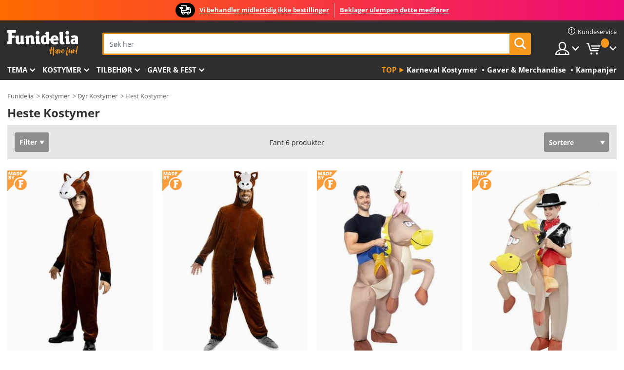

--- FILE ---
content_type: text/html; charset=UTF-8
request_url: https://www.funidelia.no/kostymer/hest/5115
body_size: 25393
content:

<!DOCTYPE html>
<!--[if gt IE 8]><!-->
<html class="no-js" lang="nn-NO">
<!--<![endif]-->
<head>
    <title>Heste kostymer og masker ✔24-timers levering | Funidelia</title>
    <meta charset="UTF-8">
<meta http-equiv="X-UA-Compatible" content="IE=edge">
<meta name="description" content="Heste kostymer: originale heste masker og kostymer slik at du kan galoppere til den neste festen.">
<meta name="HandheldFriendly" content="True">
<meta name="apple-mobile-web-app-capable" content="yes">
<meta name="viewport" content="width=device-width,initial-scale=1,maximum-scale=1,minimum-scale=1,user-scalable=0">
<meta property="og:title" content="Heste kostymer og masker ✔24-timers levering | Funidelia">
<meta property="og:url" content="https://www.funidelia.no/kostymer/hest/5115">
<meta property="og:type" content="website">
<meta property="og:image" content="https://www.funidelia.no/img/global/funidelia_logo.png">
<meta property="og:description" content="Heste kostymer: originale heste masker og kostymer slik at du kan galoppere til den neste festen.">
<meta property="og:site_name" content="Funidelia">
<meta name="twitter:card" content="summary_large_image">
<meta name="twitter:site" content="@funidelia">
<meta name="twitter:creator" content="@funidelia">
<meta name="twitter:title" content="Heste kostymer og masker ✔24-timers levering | Funidelia">
<meta name="twitter:description" content="Heste kostymer: originale heste masker og kostymer slik at du kan galoppere til den neste festen.">
<meta name="twitter:image" content="https://www.funidelia.no/img/global/funidelia_logo.png">
<meta name="theme-color" content="#565656">
<meta name="msapplication-navbutton-color" content="#565656">
<meta name="apple-mobile-web-app-capable" content="yes">
<meta name="apple-mobile-web-app-status-bar-style" content="black">
<link href="https://www.funidelia.no/kostymer/hest/5115" rel="canonical">
<link href="https://www.funidelia.es/disfraces/caballo/5115" rel="alternate" hreflang="es-ES">
<link href="https://www.funidelia.be/deguisements/cheval/5115" rel="alternate" hreflang="fr-BE">
<link href="https://www.funidelia.fr/deguisements/cheval/5115" rel="alternate" hreflang="fr-FR">
<link href="https://www.funidelia.ch/kostueme/pferd/5115" rel="alternate" hreflang="de-CH">
<link href="https://www.funidelia.ch/fr/deguisements/cheval/5115" rel="alternate" hreflang="fr-CH">
<link href="https://www.funidelia.ch/it/costumi/cavallo/5115" rel="alternate" hreflang="it-CH">
<link href="https://www.funidelia.de/kostueme/pferd/5115" rel="alternate" hreflang="de-DE">
<link href="https://www.funidelia.at/kostueme/pferd/5115" rel="alternate" hreflang="de-AT">
<link href="https://www.funidelia.co.uk/costumes/horse/5115" rel="alternate" hreflang="en-GB">
<link href="https://www.funidelia.ie/costumes/horse/5115" rel="alternate" hreflang="en-IE">
<link href="https://www.funidelia.it/costumi/cavallo/5115" rel="alternate" hreflang="it-IT">
<link href="https://www.funidelia.pt/fatos/cavalo/5115" rel="alternate" hreflang="pt-PT">
<link href="https://www.funidelia.nl/kostuums/paarden/5115" rel="alternate" hreflang="nl-NL">
<link href="https://www.funidelia.com/costumes/horse/5115" rel="alternate" hreflang="en-US">
<link href="https://www.funidelia.com/es/disfraces/caballo/5115" rel="alternate" hreflang="es-US">
<link href="https://www.funidelia.pl/kostiumy/kon/5115" rel="alternate" hreflang="pl-PL">
<link href="https://www.funidelia.dk/kostumer/hest/5115" rel="alternate" hreflang="da-DK">
<link href="https://www.funidelia.se/maskeradklader/hast/5115" rel="alternate" hreflang="sv-SE">
<link href="https://www.funidelia.cz/kostymy/kun/5115" rel="alternate" hreflang="cs-CZ">
<link href="https://www.funidelia.cl/disfraces/caballo/5115" rel="alternate" hreflang="es-CL">
<link href="https://www.funidelia.co/disfraces/caballo/5115" rel="alternate" hreflang="es-CO">
<link href="https://www.funidelia.no/kostymer/hest/5115" rel="alternate" hreflang="nn-NO">
<link href="https://www.funidelia.fi/asut/hevos/5115" rel="alternate" hreflang="fi-FI">
<link href="https://www.funidelia.mx/disfraces/caballo/5115" rel="alternate" hreflang="es-MX">
<link href="https://www.funidelia.pe/disfraces/caballo/5115" rel="alternate" hreflang="es-PE">
<link href="https://www.funidelia.ca/costumes/horse/5115" rel="alternate" hreflang="en-CA">
<link href="https://www.funidelia.ca/fr/deguisements/cheval/5115" rel="alternate" hreflang="fr-CA">
<link href="https://www.funidelia.com.br/fantasias/cavalo/5115" rel="alternate" hreflang="pt-BR">
<link href="https://www.funidelia.sg/costumes/horse/5115" rel="alternate" hreflang="en-SG">
<link href="https://www.funidelia.co.il/thpwswt-sws/5115" rel="alternate" hreflang="he-IL">
<link href="https://www.funidelia.co.il/en/costumes/horse/5115" rel="alternate" hreflang="en-IL">
<link href="https://www.funidelia.com.ua/costumes/horse/5115" rel="alternate" hreflang="uk-UA">
<link href="https://www.funidelia.co.nz/costumes/horse/5115" rel="alternate" hreflang="en-NZ">
<link href="https://www.funidelia.com.au/costumes/horse/5115" rel="alternate" hreflang="en-AU">
<link href="https://www.funidelia.ro/costume/cal/5115" rel="alternate" hreflang="ro-RO">
<link href="https://www.funidelia.com.pa/disfraces/caballo/5115" rel="alternate" hreflang="es-PA">
<link href="https://www.funidelia.com.ar/disfraces/caballo/5115" rel="alternate" hreflang="es-AR">
<link href="https://www.funidelia.gr/stoles-alogo/5115" rel="alternate" hreflang="el-GR">
<link href="https://www.funidelia.hr/kostimi-konj/5115" rel="alternate" hreflang="hr-HR">
<link href="https://www.funidelia.hu/lo-jelmezek/5115" rel="alternate" hreflang="hu-HU">
<link href="https://www.funidelia.sk/kostymy-kon/5115" rel="alternate" hreflang="sk-SK">
<link href="https://www.funidelia.bg/kostumi-kon/5115" rel="alternate" hreflang="bg-BG">
<link href="https://www.funidelia.si/kostumi-konj/5115" rel="alternate" hreflang="sl-SL">
<link href="https://www.funidelia.es/disfraces/caballo/5115" rel="alternate" hreflang="es">
<link href="https://www.funidelia.fr/deguisements/cheval/5115" rel="alternate" hreflang="fr">
<link href="https://www.funidelia.de/kostueme/pferd/5115" rel="alternate" hreflang="de">
<link href="https://www.funidelia.nl/kostuums/paarden/5115" rel="alternate" hreflang="nl">
<link href="https://www.funidelia.com/costumes/horse/5115" rel="alternate" hreflang="en">
<link href="https://www.funidelia.pt/fatos/cavalo/5115" rel="alternate" hreflang="pt">
<link href="https://www.funidelia.it/costumi/cavallo/5115" rel="alternate" hreflang="it">
<link href="https://static1.funidelia.com" rel="preconnect" crossorigin="">
<link href="https://static1.funidelia.com" rel="dns-prefetch">
<link href="/newfront/css/funidelia6/global.css" rel="stylesheet">
<link href="/newfront/css/funidelia6/cookieconsent.css" rel="stylesheet">
<script src="/newfront/js/funidelia6/cookie-consent-didomi.js" defer></script>
<script src="/newfront/js/funidelia6/libs/jquery.js"></script>
<script src="/newfront/js/funidelia6/libs/lazysizes.min.js"></script>
<script src="//widget.trustpilot.com/bootstrap/v5/tp.widget.bootstrap.min.js" async></script>
<script type="text/javascript"></script>    <meta name="csrf-param" content="_csrf">
    <meta name="csrf-token" content="Q0tRckVvY0F1FBs3MiQKIhkRZQMMQlAiLTwfPAo7DjAVLxQFEAohCA==">
    <!-- Fonts -->
    <style>
        /* ------------------------------------------------------ */
        /* FONTS */
        /* ------------------------------------------------------ */
        @font-face {
            font-display: swap;
            font-family: 'Open Sans';
            font-style: normal;
            font-weight: 400;
            src: local('Open Sans'), local('OpenSans'), url(https://fonts.gstatic.com/s/opensans/v13/K88pR3goAWT7BTt32Z01mxJtnKITppOI_IvcXXDNrsc.woff2) format('woff2');
            unicode-range: U+0460-052F, U+20B4, U+2DE0-2DFF, U+A640-A69F
        }

        @font-face {
            font-display: swap;
            font-family: 'Open Sans';
            font-style: normal;
            font-weight: 400;
            src: local('Open Sans'), local('OpenSans'), url(https://fonts.gstatic.com/s/opensans/v13/RjgO7rYTmqiVp7vzi-Q5URJtnKITppOI_IvcXXDNrsc.woff2) format('woff2');
            unicode-range: U+0400-045F, U+0490-0491, U+04B0-04B1, U+2116
        }

        @font-face {
            font-display: swap;
            font-family: 'Open Sans';
            font-style: normal;
            font-weight: 400;
            src: local('Open Sans'), local('OpenSans'), url(https://fonts.gstatic.com/s/opensans/v13/LWCjsQkB6EMdfHrEVqA1KRJtnKITppOI_IvcXXDNrsc.woff2) format('woff2');
            unicode-range: U+1F00-1FFF
        }

        @font-face {
            font-display: swap;
            font-family: 'Open Sans';
            font-style: normal;
            font-weight: 400;
            src: local('Open Sans'), local('OpenSans'), url(https://fonts.gstatic.com/s/opensans/v13/xozscpT2726on7jbcb_pAhJtnKITppOI_IvcXXDNrsc.woff2) format('woff2');
            unicode-range: U+0370-03FF
        }

        @font-face {
            font-display: swap;
            font-family: 'Open Sans';
            font-style: normal;
            font-weight: 400;
            src: local('Open Sans'), local('OpenSans'), url(https://fonts.gstatic.com/s/opensans/v13/59ZRklaO5bWGqF5A9baEERJtnKITppOI_IvcXXDNrsc.woff2) format('woff2');
            unicode-range: U+0102-0103, U+1EA0-1EF9, U+20AB
        }

        @font-face {
            font-display: swap;
            font-family: 'Open Sans';
            font-style: normal;
            font-weight: 400;
            src: local('Open Sans'), local('OpenSans'), url(https://fonts.gstatic.com/s/opensans/v13/u-WUoqrET9fUeobQW7jkRRJtnKITppOI_IvcXXDNrsc.woff2) format('woff2');
            unicode-range: U+0100-024F, U+1E00-1EFF, U+20A0-20AB, U+20AD-20CF, U+2C60-2C7F, U+A720-A7FF
        }

        @font-face {
            font-display: swap;
            font-family: 'Open Sans';
            font-style: normal;
            font-weight: 400;
            src: local('Open Sans'), local('OpenSans'), url(https://fonts.gstatic.com/s/opensans/v13/cJZKeOuBrn4kERxqtaUH3VtXRa8TVwTICgirnJhmVJw.woff2) format('woff2');
            unicode-range: U+0000-00FF, U+0131, U+0152-0153, U+02C6, U+02DA, U+02DC, U+2000-206F, U+2074, U+20AC, U+2212, U+2215, U+E0FF, U+EFFD, U+F000
        }

        @font-face {
            font-display: swap;
            font-family: 'Open Sans';
            font-style: normal;
            font-weight: 700;
            src: local('Open Sans Bold'), local('OpenSans-Bold'), url(https://fonts.gstatic.com/s/opensans/v13/k3k702ZOKiLJc3WVjuplzK-j2U0lmluP9RWlSytm3ho.woff2) format('woff2');
            unicode-range: U+0460-052F, U+20B4, U+2DE0-2DFF, U+A640-A69F
        }

        @font-face {
            font-display: swap;
            font-family: 'Open Sans';
            font-style: normal;
            font-weight: 700;
            src: local('Open Sans Bold'), local('OpenSans-Bold'), url(https://fonts.gstatic.com/s/opensans/v13/k3k702ZOKiLJc3WVjuplzJX5f-9o1vgP2EXwfjgl7AY.woff2) format('woff2');
            unicode-range: U+0400-045F, U+0490-0491, U+04B0-04B1, U+2116
        }

        @font-face {
            font-display: swap;
            font-family: 'Open Sans';
            font-style: normal;
            font-weight: 700;
            src: local('Open Sans Bold'), local('OpenSans-Bold'), url(https://fonts.gstatic.com/s/opensans/v13/k3k702ZOKiLJc3WVjuplzBWV49_lSm1NYrwo-zkhivY.woff2) format('woff2');
            unicode-range: U+1F00-1FFF
        }

        @font-face {
            font-display: swap;
            font-family: 'Open Sans';
            font-style: normal;
            font-weight: 700;
            src: local('Open Sans Bold'), local('OpenSans-Bold'), url(https://fonts.gstatic.com/s/opensans/v13/k3k702ZOKiLJc3WVjuplzKaRobkAwv3vxw3jMhVENGA.woff2) format('woff2');
            unicode-range: U+0370-03FF
        }

        @font-face {
            font-display: swap;
            font-family: 'Open Sans';
            font-style: normal;
            font-weight: 700;
            src: local('Open Sans Bold'), local('OpenSans-Bold'), url(https://fonts.gstatic.com/s/opensans/v13/k3k702ZOKiLJc3WVjuplzP8zf_FOSsgRmwsS7Aa9k2w.woff2) format('woff2');
            unicode-range: U+0102-0103, U+1EA0-1EF9, U+20AB
        }

        @font-face {
            font-display: swap;
            font-family: 'Open Sans';
            font-style: normal;
            font-weight: 700;
            src: local('Open Sans Bold'), local('OpenSans-Bold'), url(https://fonts.gstatic.com/s/opensans/v13/k3k702ZOKiLJc3WVjuplzD0LW-43aMEzIO6XUTLjad8.woff2) format('woff2');
            unicode-range: U+0100-024F, U+1E00-1EFF, U+20A0-20AB, U+20AD-20CF, U+2C60-2C7F, U+A720-A7FF
        }

        @font-face {
            font-display: swap;
            font-family: 'Open Sans';
            font-style: normal;
            font-weight: 700;
            src: local('Open Sans Bold'), local('OpenSans-Bold'), url(https://fonts.gstatic.com/s/opensans/v13/k3k702ZOKiLJc3WVjuplzOgdm0LZdjqr5-oayXSOefg.woff2) format('woff2');
            unicode-range: U+0000-00FF, U+0131, U+0152-0153, U+02C6, U+02DA, U+02DC, U+2000-206F, U+2074, U+20AC, U+2212, U+2215, U+E0FF, U+EFFD, U+F000
        }

        @font-face {
            font-family: 'iconfuni';
            font-display: swap;
            src: url('https://static1.funidelia.com/fonts/funidelia6/iconfuni.eot?m8h5y2');
            src: url('https://static1.funidelia.com/fonts/funidelia6/iconfuni.eot?m8h5y2#iefix') format('embedded-opentype'),
            url('https://static1.funidelia.com/fonts/funidelia6/iconfuni.ttf?m8h5y2') format('truetype'),
            url('https://static1.funidelia.com/fonts/funidelia6/iconfuni.woff?m8h5y2') format('woff'),
            url('https://static1.funidelia.com/fonts/funidelia6/iconfuni.svg?m8h5y2#iconfuni') format('svg');
            font-weight: normal;
            font-style: normal;
        }
    </style>


    <!-- I: Pixels Header -->
    <!-- I: GOOGLE ANALYTICS -->
<script type="text/javascript">
    
    function getCookie(k){ return(document.cookie.match('(^|; )'+k+'=([^;]*)')||0)[2] }
  if (typeof ga !== 'undefined') {
        ga('create', 'UA-88457696-1', 'auto');
        ga('require', 'displayfeatures');
        // AB Test variable
        ga('set', 'dimension4', 'Control');
        // Multilanguage custom dimension
      (function(window) {
          var d=(window.location.host).split("."); d=d[d.length-1];
          if(d==='ch' && typeof ga!=='undefined') {
              var p=(window.location.pathname).split("/"); p=(p.length>1)? p[1]:p;
              if(p.match(/^[a-zA-Z]{2}$/gi))
                    ga('set', 'dimension5', p);
            }
        })(window);
        // ClientID cookie to custom dimension
      (function(clientId) {
          if(typeof clientId!=='undefined' && clientId!=='') {
              var c=(clientId.split(".")[2] + '.' + clientId.split(".")[3]);
                ga('set', 'dimension6', c);
            }
        })(getCookie('_ga'));

        // Send the page view
        ga('send', 'pageview');
        ga('require', 'ecommerce');
    }
</script>
<!-- F: GOOGLE ANALYTICS -->
    <!-- F: Pixels Header -->
    <meta name="format-detection" content="telephone=no">

    <link rel="shortcut icon" href="https://static1.funidelia.com/img/icons/funidelia6/favicon.ico"/>
    <link rel="apple-touch-icon" sizes="57x57"
          href="https://static1.funidelia.com/img/icons/funidelia6/apple-touch-icon-57x57.png">
    <link rel="apple-touch-icon" sizes="72x72"
          href="https://static1.funidelia.com/img/icons/funidelia6/apple-touch-icon-72x72.png">
    <link rel="apple-touch-icon" sizes="114x114"
          href="https://static1.funidelia.com/img/icons/funidelia6/apple-touch-icon-114x114.png">
    <link rel="apple-touch-icon" sizes="144x144"
          href="https://static1.funidelia.com/img/icons/funidelia6/apple-touch-icon-144x144.png">
    <link rel="apple-touch-icon" sizes="60×60"
          href="https://static1.funidelia.com/img/icons/funidelia6/touch-icon-iphone-60x60.png">
    <link rel="apple-touch-icon" sizes="76×76"
          href="https://static1.funidelia.com/img/icons/funidelia6/touch-icon-ipad-76x76.png">
    <link rel="apple-touch-icon" sizes="120×120"
          href="https://static1.funidelia.com/img/icons/funidelia6/touch-icon-iphone-retina-120x120.png">
    <link rel="apple-touch-icon" sizes="152×152"
          href="https://static1.funidelia.com/img/icons/funidelia6/touch-icon-ipad-retina-152x152.png">
    <link rel="apple-touch-icon" sizes="180×180"
          href="https://static1.funidelia.com/img/icons/funidelia6/apple-touch-icon-180x180.png">
    <link rel="icon" sizes="192×192" href="https://static1.funidelia.com/img/icons/funidelia6/touch-icon-192x192.png">
    <link rel="icon" sizes="128×128" href="https://static1.funidelia.com/img/icons/funidelia6/touch-icon-128x128.png">

    </head>
<body id="landing-page">
<!-- Google Tag Manager -->
<script>                    
                    dataLayer = window.dataLayer||[];
                    dataLayer.push({"id_shop":28,"id_lang":13,"store":"no","currency":"NOK","environment":"PRO","vertexModeShopEnabled":1,"vertexModeLangEnabled":1,"vertexEventShops":["1","2","4","6","7","8","9","10","11","12","13","16","20","21","24","28","29","39","42","43","48","50","52"],"vertexEventLangs":["1","2","3","4","5","6","7","8","9","10","11","13","14","23","26","27","29","30","31"],"languageCode":"no-NO","testAbName":"","id_testab_segment":"","pageCategory":"landing"});
                    function gtag(){dataLayer.push(arguments);}
                    gtag('js', new Date());
                </script><script>
                window.dataLayer = window.dataLayer || [];
                function gtag(){dataLayer.push(arguments);}
                gtag('config', {
                    'allow_enhanced_conversions': true
                });
                var enhanced_conversion_data = {};
                </script>
                <!-- Google tag (gtag.js) -->
                <script async src='https://www.googletagmanager.com/gtag/js?id=AW-941662587'></script>
                <script>
                window.dataLayer = window.dataLayer || [];
                function gtag(){dataLayer.push(arguments);}
                gtag('js', new Date());
                gtag('config', 'AW-941662587');
                </script><noscript><iframe src="//www.googletagmanager.com/ns.html?id=GTM-T3B74TN9"
                height="0" width="0" style="display:none;visibility:hidden"></iframe></noscript>
                <script>(function(w,d,s,l,i){w[l]=w[l]||[];w[l].push({'gtm.start':
                new Date().getTime(),event:'gtm.js'});var f=d.getElementsByTagName(s)[0],
                j=d.createElement(s),dl=l!='dataLayer'?'&l='+l:'';j.async=true;j.src=
                '//www.googletagmanager.com/gtm.js?id='+i+dl;f.parentNode.insertBefore(j,f);
                })(window,document,'script','dataLayer','GTM-T3B74TN9');</script><!-- End Google Tag Manager -->
<script type="text/javascript">var languageItems=(function(){var _languages={"d4a8968f52233729744797511ed0b4c0":"Er du sikker på at du vil slette disse objektene?","80ebdccece38141cd9c0f9b3b623091f":"Er du sikker på at du vil slette dette objektet?","074b03b4412887edb3e3a82e13af0805":"Oversettelsesspråk: {name}","c9cc8cce247e49bae79f15173ce97354":"Lagre","d3d2e617335f08df83599665eef8a418":"Lukk","2c001e112362cf23b3ae510a082bfd2f":"Se mer","92eb39a1407d02c39fc0403548241472":"Lukk","c505a523b530a1d6cbe1032888faf4cf":"Se alle alternativer","dc52ced9d4cb3e54bc844d244eabf16e":"Gjem","a1bb4005c97d90c2b9e6e5e70aeb4a39":"Se profil","89de7cdf72ec3e86dc4e9f855cceceeb":"Størrelse","3a9d91e217cf6dc8f7bdb006d3ee59b7":"Pris","ca2c86ecadd1cc864d4cad2935120ba9":"Ny","4352a5342c0822e2b90b767c1a412fe2":"Tilgjengelig","75be016667431efb1831274f515a59b4":"Før","d20f652b79b41449b66aaa14831b6b12":"Legg til","4cb47e60921d2f6c40e1983714081495":"Søkeforslag","9cfefed8fb9497baa5cd519d7d2bb5d7":"i"};return{getLanguageItems:function(){return _languages;}};})();</script>
<!-- HEADER START -->
<script type="application/ld+json">{"@context":"http:\/\/schema.org\/","@type":"Organization","name":"Funidelia","legalName":"FUNIGLOBAL DEVELOPMENTS SL","url":"https:\/\/www.funidelia.info","logo":"https:\/\/www.funidelia.no\/img\/global\/funidelia_logo.png","brand":{"@type":"Brand","name":"Funidelia","logo":"https:\/\/www.funidelia.no\/img\/global\/funidelia_logo.png","slogan":"Have Fun!","url":"https:\/\/www.funidelia.no\/"}}</script><header id="header">
    <section id="header-msg" class="wc2">
	<div class="phase1">
		<span class="ico"><i class="ico-send-ng"></i>&nbsp;</span> 
 
			<span class="txt-h1">Vi behandler midlertidig ikke bestillinger</span>
			</div>
 
		<div class="phase2">
 
				<span class="txt-h1">Beklager ulempen dette medfører</span>
			 
		</div>
		<script type="text/javascript">
			var limit_date = '2026-12-31 23:59:59';
		</script>
</section>
    <div id="header-ctt" class="container">
        <h2 id="header-brand"><a href="/" title="Gå til: Hjem">Funidelia. Din online-butikk for Utkledninger og Halloweenkostymer.</a></h2>
        <section id="header-nav">
			<ul class="header-nav-menu">
				<li class="head-client"><a href="/faq/kundeservice" title="Kundeservice" class="opt" ><i class="ico-hn-client"></i><span class="txt">Kundeservice</span></a></li>
				<li class="head-sep"></li>
				<li class="head-search"><a href="#" title="Søk" class="opt js-head-search"><span class="txt">Søk</span></a></li>
				<li class="head-user dropdown">
					<a class="opt dropdown-toggle" data-toggle="dropdown" aria-haspopup="true" aria-expanded="false" title="Min konto"><span class="txt">Min konto</span></a>
					<div class="dropdown-menu dropdown-menu-right">
						<div id="my-account-login-form" style="display: block;">
							<span class="hidden">Gå til min Konto</span>
							<form id="loginForm-header" name="loginForm" method="POST" action="/index.php?controller=authentication" class="form">
								<fieldset>
									<div class="form-group">
										<label for="loginForm-cps-email">E-post:</label>
										<input type="text" name="email" id="loginForm-cps-email" value="" class="form-control">
									</div>
									<div class="form-group">
										<label for="loginForm-cps-password">Passord:</label>
										<input type="password" name="passwd" id="loginForm-cps-password" value="" class="form-control" />
									</div>
									<div class="form-group">
										<input type="submit" id="loginForm-header-submit" name="SubmitLogin" class="btn-form" value="Gå til" />
										<span class="link" data-ref="/index.php?controller=password" onclick="window.location.href=this.getAttribute('data-ref');"
                                              title="Klikk her for å huske passordet ditt">
                                            Har du glemt passordet ditt?                                        </span>
									</div>
								</fieldset>
							</form>
						</div>
					</div>
				</li>
					<li id="cart" class="head-cart dropdown">
						<a href="https://www.funidelia.no/cart" title="Min kurv" class="opt dropdown-toggle active" data-toggle="dropdown" id="slidecartBtn"><span class="txt">Min kurv</span> <span class="badged num funi-blockcartbadge">&nbsp;</span></a>

						<div id="slidecart" class="slidecart dropdown-menu dropdown-menu-right">
							<span class="dropdown-header">Min handlekurv</span>
							<div class="dropdown-padd">
                                <div class="lazyloading"></div>
							</div>
						</div>
					</li>
			</ul>
        </section>
		<section id="header-search">
			<div class="search-form">

				<form id="searhForm-header" action="/search" method="get">
					<fieldset>
						<div class="search-group">
							<label for="query">Søk etter:</label>
							<input type="text" id="searchForm-query-header" name="query" class="form-control" placeholder="Søk her" />
							<input type="reset" value="x" class="searchForm-reset-header" />
							<span class="search-group-btn">
								<button type="submit" id="searchForm-submit-header" class="btn btn-search">
									<i class="icf-search"></i><span class="txt">Søk</span>
								</button>
							</span>
						</div>
					</fieldset>
				</form>
			</div>
		</section>
<section id="header-menu">
	<a id="slidemenuBtn" href="#slidemenu" title="Hva har du lyst til å kjøpe?" class="opt-menu dropdown-toggle"><span class="txt">Hva har du lyst til å kjøpe?</span></a>
	<div id="slidemenu" >
		<div class="header-menu-responsive dropdown-menu">
			<ul class="header-menu-movil clearfix">
				<li class="opt-movil "><a title="Gå tilbake" class="sidr-close-window opt-back">Gå tilbake</a></li>
				<li class="opt-movil "><a title="Min konto" id="menu-movil-user-btn"  class="opt-user">Min konto</a></li>
				
				<li id="header-movil-user" class="clearfix">
					<div id="my-account-login-form-mobile" style="display: block;">
						<span class="hidden">Gå til min Konto</span>
						<form id="loginFormMobile" name="loginForm" method="POST" action="/index.php?controller=authentication&back=https://www.funidelia.no/kostymer/hest/5115"  class="form">
							<fieldset>
								<div class="form-group">
									<label for="loginFormMobile-cps-email">E-post:</label>
									<input type="text" name="email" id="loginFormMobile-cps-email" value="" class="form-control">
								</div>
								<div class="form-group">
									<label for="loginFormMobile-cps-password">Passord:</label>
									<input type="password" name="passwd" id="loginFormMobile-cps-password" value="" class="form-control" />
								</div>
								<input type="submit" id="loginFormMobile-submit" name="SubmitLogin" class="btn-form" value="Gå til" />
                                <span class="link" data-ref="/index.php?controller=password" onclick="window.location.href=this.getAttribute('data-ref');"
                                      title="Klikk her for å huske passordet ditt">
                                    Har du glemt passordet ditt?                                </span>
							</fieldset>
						</form>
					</div>
				</li>
				
			</ul>
				<ul class="header-menu-nav clearfix">
					<li class="opt-links">
						<div class="menu-h2"><a href="#" title="Flere produkter">Top</a></div>
						<div class="dropdown clearfix">
							<div class="fdo clearfix">
								<ul class="clearfix">
											<li>
			<a href="/feiring/karneval/5866" title="Karneval Kostymer" ><img data-src="https://static1.funidelia.com/img/fr_landing_block/funidelia6/landings/20170202_MENULINKS_CARNAVAL_NO.gif" alt="Karneval Kostymer" class="img lazyload"><span class="txt">Karneval Kostymer</span></a>
    	</li>
		<li>
			<a href="/nerdete-gaver/6235" title="Gaver & Merchandise" ><img data-src="https://static1.funidelia.com/img/fr_landing_block/funidelia6/landings/20181029_MENULINKS_MERCHAND_REGALOSFRIKIS_NO.gif" alt="Gaver & Merchandise" class="img lazyload"><span class="txt">Gaver & Merchandise</span></a>
    	</li>
		<li>
			<a href="/funidelia-outlet/8822" title="Kampanjer" ><img data-src="https://static1.funidelia.com/img/fr_landing_block/funidelia6/landings/20250708_MENULINKS_PROMOCIONES_NO.jpg" alt="Kampanjer" class="img lazyload"><span class="txt">Kampanjer</span></a>
    	</li>
								</ul>
							</div>
						</div>
					</li>					
						<li class="opt-normal">
							<div class="menu-h2">
								<a href="/kostymer/951" title="Tema" >Tema</a>
							</div>
							<div class="dropdown">
								<div class="fdo clearfix">
										<div class="header-menu-cat">
											<div class="menu-column-title">
													<a title="Fremhevet:" >Fremhevet:</a>
											</div>
												<ul class="lst-cats">
															<li>
			<a class="gae-menu-mob" href="#" title=""></a>
		</li>
												</ul>
													</div>
													<div class="header-menu-tags ">
                                                        <div class="draggable-module">
                                                        													<div class="menu-column-title">
															<a title="🎉 Topp Kostymer" >🎉 Topp Kostymer</a>
									
													</div>
													<ul class="lst-tags clearfix">
																<li>
			<a href="/kostymer/dyr-og-insekt/3513" title="Dyr Kostymer">Dyr</a>
		</li>
		<li>
			<a href="/tema/politi/4964" title="Politi Kostymer">Politi</a>
		</li>
		<li>
			<a href="/kostymer/pirat/3327" title="Pirater & Sjørøver Kostymer">Pirater & Sjørøver</a>
		</li>
		<li>
			<a href="/kostymer/mat-og-drikke/3514" title="Mat og Drikker Kostymer">Mat og Drikker</a>
		</li>
		<li>
			<a href="/tema/frukt/1270" title="Frukt Kostymer">Frukt</a>
		</li>
		<li>
			<a href="/kostymer/uniform/3508" title="Yrker Kostymer">Yrker</a>
		</li>
		<li>
			<a href="/kostymer/klovner-og-sirkus/3314" title="Klovner og Sirkus Kostymer">Klovner og Sirkus</a>
		</li>
		<li>
			<a href="/kostymer/videospill/3510" title="Dataspill Kostymer">Dataspill</a>
		</li>
		<li>
			<a href="/tema/steampunk/1482" title="Steampunk Kostymer">Steampunk</a>
		</li>
													</ul>
                                                        </div>
                                                        <div class="draggable-module">
                                                        													<div class="menu-column-title">
															<a title="🦸 Superhelter og Skurker Kostymer" >🦸 Superhelter og Skurker Kostymer</a>
									
													</div>
													<ul class="lst-tags clearfix">
																<li>
			<a href="/kostymer/batman/3050" title="Batman Kostymer">Batman</a>
		</li>
		<li>
			<a href="/tema/joker/4544" title="Joker Kostymer">Joker</a>
		</li>
		<li>
			<a href="/kostymer/harley-quinn/5196" title="Harley Quinn Kostymer">Harley Quinn</a>
		</li>
		<li>
			<a href="/kostymer/superman/3384" title="Supermann Kostymer">Supermann</a>
		</li>
		<li>
			<a href="/kostymer/wonder-woman/3444" title="Wonder Woman Kostymer">Wonder Woman</a>
		</li>
		<li>
			<a href="/kostymer/captain-america/3082" title="Captain America Kostymer">Captain America</a>
		</li>
		<li>
			<a href="/kostymer/catwoman/5711" title="Catwoman Kostymer">Catwoman</a>
		</li>
		<li>
			<a href="/kostymer/the-flash/3161" title="The Flash Kostymer">The Flash</a>
		</li>
		<li>
			<a href="/kostymer/power-rangers/3335" title="Power Rangers Kostymer">Power Rangers</a>
		</li>
		<li>
			<a href="/kostymer/spiderman/3376" title="Spiderman Kostymer">Spiderman</a>
		</li>
		<li>
			<a href="/kostymer/teenage-mutant-ninja-turtles/3240" title="Teenage Mutant Ninja Turtles Kostymer">Teenage Mutant Ninja Turtles</a>
		</li>
		<li>
			<a href="/kostymer/superhelter-og-skurker/3509" title="All Superhelter og Skurker Kostymer">All Superhelter og Skurker Kostymer</a>
		</li>
													</ul>
                                                        </div>
													</div>
													<div class="header-menu-tags ">
                                                        <div class="draggable-module">
                                                        													<div class="menu-column-title">
															<a title="⌛️ Decades" >⌛️ Decades</a>
									
													</div>
													<ul class="lst-tags clearfix">
																<li>
			<a href="/kostymer/1920s-flapper-gangster-og-burlesk/3031" title="1920s: Flapper, Gangster og Burlesk Kostymer">1920s: Flapper, Gangster og Burlesk</a>
		</li>
		<li>
			<a href="/kostymer/1950s-rock-roll/3034" title="1950s: Rock & Roll Kostymer">1950s: Rock & Roll</a>
		</li>
		<li>
			<a href="/kostymer/1960s-hippie-bevegelsen/3035" title="1960s: Hippie Bevegelsen Kostymer">1960s: Hippie Bevegelsen</a>
		</li>
		<li>
			<a href="/kostymer/1970s-disco-og-pumps/3036" title="1970s: Disco Kostymer">1970s: Disco</a>
		</li>
		<li>
			<a href="/kostymer/1980s-pop-musikk/3037" title="1980s & 1990s: Pop Musikk Kostymer">1980s & 1990s: Pop Musikk</a>
		</li>
		<li>
			<a href="/kostymer/tiar/3497" title="All Decades Kostymer">All Decades Kostymer</a>
		</li>
													</ul>
                                                        </div>
                                                        <div class="draggable-module">
                                                        													<div class="menu-column-title">
															<a title="⚔️  Periode og Historie" >⚔️  Periode og Historie</a>
									
													</div>
													<ul class="lst-tags clearfix">
																<li>
			<a href="/kostymer/roman/3354" title="Romersk Kostymer">Romersk</a>
		</li>
		<li>
			<a href="/tema/vikinger/1540" title="Vikinger Kostymer">Vikinger</a>
		</li>
		<li>
			<a href="/tema/egypt/1230" title="Egypt Kostymer">Egypt</a>
		</li>
		<li>
			<a href="/kostymer/middelalderske/3276" title="Middelalder Kostymer">Middelalder</a>
		</li>
		<li>
			<a href="/tema/hulemann/1188" title="Huleboer & Troglodyte Kostymer">Huleboer & Troglodyte</a>
		</li>
		<li>
			<a href="/kostymer/ville-vesten/3507" title="Ville Vesten Kostymer">Ville Vesten</a>
		</li>
		<li>
			<a href="/kostymer/verden-og-kulturer/3506" title="All Tradisjon og Kultur Kostymer">All Tradisjon og Kultur Kostymer</a>
		</li>
													</ul>
                                                        </div>
                                                        <div class="draggable-module">
                                                        													<div class="menu-column-title">
															<a title="🎬 Tv og Film" >🎬 Tv og Film</a>
									
													</div>
													<ul class="lst-tags clearfix">
																<li>
			<a href="/squid-game-kostymer/8830" title="Squid Game Kostymer">Squid Game</a>
		</li>
		<li>
			<a href="/kostymer/harry-potter/3189" title="Harry Potter Kostymer">Harry Potter</a>
		</li>
		<li>
			<a href="/tema/minions/1286" title="Minions Kostymer">Minions</a>
		</li>
		<li>
			<a href="/peaky-blinders-kostymer/8662" title="Peaky Blinders Kostymer">Peaky Blinders</a>
		</li>
		<li>
			<a href="/kostymer/grease/3179" title="Grease Kostymer">Grease</a>
		</li>
		<li>
			<a href="/kostymer/ringenes-herre/3142" title="Ringenes Herre (Lord of the Rings) Kostymer">Ringenes Herre (Lord of the Rings)</a>
		</li>
		<li>
			<a href="/kostymer/charlie-og-sjokoladefabrikken/3086" title="Charlie og Sjokoladefabrikken Kostymer Kostymer">Charlie og Sjokoladefabrikken Kostymer</a>
		</li>
		<li>
			<a href="/kostymer/trollmannen-fra-oz/3138" title="Trollmannen fra OZ Kostymer">Trollmannen fra OZ</a>
		</li>
		<li>
			<a href="/kostymer/star-wars/3378" title="Star Wars Kostymer">Star Wars</a>
		</li>
		<li>
			<a href="/kostymer/alice-i-eventyrland/3017" title="Allice i Eventyrland Kostymer">Allice i Eventyrland</a>
		</li>
		<li>
			<a href="/kostymer/sesame-street/3049" title="Sesame Street & The Muppets Kostymer">Sesame Street & The Muppets</a>
		</li>
		<li>
			<a href="/kostymer/disney-prinsesse/3503" title="Disney Prinsesse Kostymer">Disney Prinsesse</a>
		</li>
		<li>
			<a href="/kostymer/disney/3543" title="All Disney Kostymer">All Disney Kostymer</a>
		</li>
		<li>
			<a href="/kostymer/tv-og-film/3502" title="All Tv og Film Kostymer">All Tv og Film Kostymer</a>
		</li>
													</ul>
                                                        </div>
													</div>
													<div class="header-menu-tags ">
                                                        <div class="draggable-module">
                                                        													<div class="menu-column-title">
															<a title="📺 Animert Tegneserie" >📺 Animert Tegneserie</a>
									
													</div>
													<ul class="lst-tags clearfix">
																<li>
			<a href="/tema/mirakulose-marihoner/5984" title="Miraculous Ladybug Kostymer">Miraculous Ladybug</a>
		</li>
		<li>
			<a href="/kostymer/dragon-ball/3121" title="Dragon Ball Kostymer">Dragon Ball</a>
		</li>
		<li>
			<a href="/masha-og-mishka-kostymer/7400" title="Masha og Mishka Kostymer">Masha og Mishka</a>
		</li>
		<li>
			<a href="/kostymer/pj-masker/6145" title="PJ Masker Kostymer">PJ Masker</a>
		</li>
		<li>
			<a href="/kostymer/pote-patrulje/3517" title="Paw Patrol Kostymer">Paw Patrol</a>
		</li>
		<li>
			<a href="/kostymer/smurfene/3260" title="Smurfene Kostymer">Smurfene</a>
		</li>
		<li>
			<a href="/kostymer/skippern/3334" title="Skipper'n Kostymer">Skipper'n</a>
		</li>
		<li>
			<a href="/kostymer/flintstones/3259" title="The Flintstones Kostymer">The Flintstones</a>
		</li>
		<li>
			<a href="/kostymer/scooby-doo/3360" title="Scooby-Doo Kostymer">Scooby-Doo</a>
		</li>
		<li>
			<a href="/kostymer/animert-tegneserie/3501" title="All Animert Tegneserie Kostymer">All Animert Tegneserie Kostymer</a>
		</li>
													</ul>
                                                        </div>
                                                        <div class="draggable-module">
                                                        													<div class="menu-column-title">
															<a title="🎉 Flere karnevalskostymer" >🎉 Flere karnevalskostymer</a>
									
													</div>
													<ul class="lst-tags clearfix">
																<li>
			<a href="/kostymer/dyr-og-insekt/3513" title="Dyr Kostymer">Dyr</a>
		</li>
		<li>
			<a href="/tema/politi/4964" title="Politi Kostymer">Politi</a>
		</li>
		<li>
			<a href="/kostymer/pirat/3327" title="Pirater & Sjørøver Kostymer">Pirater & Sjørøver</a>
		</li>
		<li>
			<a href="/kostymer/mat-og-drikke/3514" title="Mat og Drikker Kostymer">Mat og Drikker</a>
		</li>
		<li>
			<a href="/tema/frukt/1270" title="Frukt Kostymer">Frukt</a>
		</li>
		<li>
			<a href="/kostymer/uniform/3508" title="Yrker Kostymer">Yrker</a>
		</li>
		<li>
			<a href="/kostymer/klovner-og-sirkus/3314" title="Klovner og Sirkus Kostymer">Klovner og Sirkus</a>
		</li>
		<li>
			<a href="/kostymer/videospill/3510" title="Dataspill Kostymer">Dataspill</a>
		</li>
		<li>
			<a href="/tema/steampunk/1482" title="Steampunk Kostymer">Steampunk</a>
		</li>
		<li>
			<a href="/kostymer/original-og-morsome/3515" title="Original og Morsom Kostymer">Original og Morsom</a>
		</li>
		<li>
			<a href="/kostymer/oppblasbare/6205" title="Oppblåsbare kostymer Kostymer">Oppblåsbare kostymer</a>
		</li>
													</ul>
                                                        </div>
                                                        <div class="draggable-module">
                                                        													<div class="menu-column-title">
															<a title="🥳 Temafester" >🥳 Temafester</a>
									
													</div>
													<ul class="lst-tags clearfix">
																<li>
			<a href="/feiring/karneval/5866" title="Karneval Kostymer">Karneval</a>
		</li>
		<li>
			<a href="/kostymer/halloween/3532" title="Halloween Kostymer">Halloween</a>
		</li>
		<li>
			<a href="/feiring/utdrikningslag/5868" title="Utdrikningslag Kostymer">Utdrikningslag</a>
		</li>
		<li>
			<a href="/feiring/oktoberfest/5874" title="Oktoberfest Kostymer">Oktoberfest</a>
		</li>
		<li>
			<a href="/feiring/st-patricks-dag/5876" title="St. Patrick Kostymer">St. Patrick</a>
		</li>
		<li>
			<a href="/feiring/jul/5872" title="Juletid Kostymer">Juletid</a>
		</li>
													</ul>
                                                        </div>
									</div>
								</div>
								<ul class="all">
									<li class="all">
										<a href="/kostymer/951" title="Se alle">Se alle</a>
									</li>
								</ul>
									<img data-src="https://static1.funidelia.com/img/fr_landing_block/funidelia6/landings/202111_FUNIDELIA_CAB_MENU_DISFRACES_NAVIDAD1.jpg" alt="" class="header-menu-img lazyload">
							</div>
						</li>
						<li class="opt-normal">
							<div class="menu-h2">
								<a href="/kostymer/951" title="Tema Kostymer" >Kostymer</a>
							</div>
							<div class="dropdown">
								<div class="fdo clearfix">
										<div class="header-menu-cat">
											<div class="menu-column-title">
													<a title="Fremhevet:" >Fremhevet:</a>
											</div>
												<ul class="lst-cats">
															<li>
			<a class="gae-menu-mob" href="#" title=""></a>
		</li>
												</ul>
													</div>
													<div class="header-menu-tags ">
                                                        <div class="draggable-module">
                                                        													<div class="menu-column-title">
															<a title="👫 Kostymer Til Voksne" >👫 Kostymer Til Voksne</a>
									
													</div>
													<ul class="lst-tags clearfix">
																<li>
			<a href="/kostymer/herre/1630" title="Kostymer til Herre">Kostymer til Herre</a>
		</li>
		<li>
			<a href="/kostymer/damer/1631" title="Kostymer til Dame">Kostymer til Dame</a>
		</li>
		<li>
			<a href="/kostymer/voksne/1643" title="All Kostymer til voksne">All Kostymer til voksne</a>
		</li>
													</ul>
                                                        </div>
													</div>
													<div class="header-menu-tags ">
                                                        <div class="draggable-module">
                                                        													<div class="menu-column-title">
															<a title="👧 Kostymer til Barn & Småbarn" >👧 Kostymer til Barn & Småbarn</a>
									
													</div>
													<ul class="lst-tags clearfix">
																<li>
			<a href="/kostymer/gutter/1636" title="Kostymer til Gutte & Guttunge">Kostymer til Gutte & Guttunge</a>
		</li>
		<li>
			<a href="/kostymer/jenter/1637" title="Kostymer til Jente & Småjente">Kostymer til Jente & Småjente</a>
		</li>
		<li>
			<a href="/kostymer/baby/1646" title="Kostymer til Babyer">Kostymer til Babyer</a>
		</li>
		<li>
			<a href="/kostymer/barne/1645" title="All Kostymer til Barn & Småbarn">All Kostymer til Barn & Småbarn</a>
		</li>
													</ul>
                                                        </div>
													</div>
													<div class="header-menu-tags ">
                                                        <div class="draggable-module">
                                                        													<div class="menu-column-title">
															<a title="🤠 Andre kostymer" >🤠 Andre kostymer</a>
									
													</div>
													<ul class="lst-tags clearfix">
																<li>
			<a href="/kostymer/ekstra-store/3758" title="Plus Size">Plus Size</a>
		</li>
		<li>
			<a href="/kostymer/sexy/1087" title="Sexy Kostymer">Sexy</a>
		</li>
		<li>
			<a href="/par-kostymer/8110" title="Par">Par</a>
		</li>
		<li>
			<a href="/gruppe-kostymer/6268" title="Grupper og familie">Grupper og familie</a>
		</li>
		<li>
			<a href="/kostymer/hunder/1642" title="Hund Kostymer">Hund</a>
		</li>
		<li>
			<a href="/kostymer/billige/4391" title="Kostymer til lav pris">Kostymer til lav pris</a>
		</li>
		<li>
			<a href="/funidelia-outlet/8822" title="Kampanjer">Kampanjer</a>
		</li>
													</ul>
                                                        </div>
									</div>
								</div>
								<ul class="all">
									<li class="all">
										<a href="/kostymer/951" title="Se alle">Se alle</a>
									</li>
								</ul>
									<img data-src="https://static1.funidelia.com/img/fr_landing_block/funidelia6/landings/201908_FUNIDELIA_CAB_MENU_DISFRACES_HALLOWEEN.jpg" alt="" class="header-menu-img lazyload">
							</div>
						</li>
						<li class="opt-normal">
							<div class="menu-h2">
								<a href="/tilbehoer/5814" title="Tilbehør til kostymer" >Tilbehør</a>
							</div>
							<div class="dropdown">
								<div class="fdo clearfix">
										<div class="header-menu-cat">
											<div class="menu-column-title">
													<a title="Fremhevet:" >Fremhevet:</a>
											</div>
												<ul class="lst-cats">
															<li>
			<a class="gae-menu-mob" href="#" title=""></a>
		</li>
												</ul>
													</div>
													<div class="header-menu-tags ">
                                                        <div class="draggable-module">
                                                        													<div class="menu-column-title">
															<a title="🎩 Kostymer Tilbehør" >🎩 Kostymer Tilbehør</a>
									
													</div>
													<ul class="lst-tags clearfix">
																<li>
			<a href="/parykk/1058" title="Parykker til kostymer">Parykker</a>
		</li>
		<li>
			<a href="/makeup/5817" title="Makeup til kostymer">Makeup</a>
		</li>
		<li>
			<a href="/hatt-hjelmer/5825" title="Hatter til kostymer">Hatter</a>
		</li>
		<li>
			<a href="/tutu-underskjort/1105" title="Tutu til kostymer">Tutu</a>
		</li>
		<li>
			<a href="/boaer/905" title="Boaer til kostymer">Boaer</a>
		</li>
		<li>
			<a href="/tights-leggings/1022" title="Strømper, Tights & Leggings til kostymer">Strømper, Tights & Leggings</a>
		</li>
		<li>
			<a href="/kapper/918" title="Kapper til kostymer">Kapper</a>
		</li>
		<li>
			<a href="/vinger/889" title="Vinger til kostymer">Vinger</a>
		</li>
		<li>
			<a href="/lightsabers/5843" title="Lightsabers & Lasersverds til kostymer">Lightsabers & Lasersverds</a>
		</li>
		<li>
			<a href="/hjelmer/922" title="Hjelmer til kostymer">Hjelmer</a>
		</li>
		<li>
			<a href="/skjegg-bart/898" title="Skjegg & Bart til kostymer">Skjegg & Bart</a>
		</li>
		<li>
			<a href="/hodeband/1094" title="Hodebånd til kostymer">Hodebånd</a>
		</li>
		<li>
			<a href="/briller/965" title="Briller til kostymer">Briller</a>
		</li>
		<li>
			<a href="/tilbehoer/5814" title="All Tilbehør til kostymer">All Tilbehør</a>
		</li>
													</ul>
                                                        </div>
                                                        <div class="draggable-module">
                                                        													<div class="menu-column-title">
															<a title="🎭 Kostymer Masker" >🎭 Kostymer Masker</a>
									
													</div>
													<ul class="lst-tags clearfix">
																<li>
			<a href="/oyemasker/892" title="Øyemasker til kostymer">Øyemasker</a>
		</li>
		<li>
			<a href="/masker/italia-venezia/3744" title="Italia og Venezia Masker til kostymer">Italia og Venezia Masker</a>
		</li>
		<li>
			<a href="/masker/dyr/5985" title="Dyr Masker til kostymer">Dyr Masker</a>
		</li>
		<li>
			<a href="/masker/klovne/6211" title="Klovner og Sirkus Masker til kostymer">Klovner og Sirkus Masker</a>
		</li>
		<li>
			<a href="/masker/1017" title="All Masker til kostymer">All Masker</a>
		</li>
													</ul>
                                                        </div>
													</div>
													<div class="header-menu-tags ">
                                                        <div class="draggable-module">
                                                        													<div class="menu-column-title">
															<a title="🎃 Halloween Tilbehør" >🎃 Halloween Tilbehør</a>
									
													</div>
													<ul class="lst-tags clearfix">
																<li>
			<a href="/tilbehoer/halloween/6025" title="Halloween Tilbehør til kostymer">Halloween Tilbehør</a>
		</li>
		<li>
			<a href="/vapen/5824" title="Våpen til kostymer">Våpen</a>
		</li>
		<li>
			<a href="/parykk/halloween/3737" title="Halloween Parykker til kostymer">Halloween Parykker</a>
		</li>
		<li>
			<a href="/halloween-hatter/8752" title="Halloween Hatter til kostymer">Halloween Hatter</a>
		</li>
		<li>
			<a href="/demoner-og-djevler-horn/8554" title="Demoner og djevler Horn til kostymer">Demoner og djevler Horn</a>
		</li>
		<li>
			<a href="/kost/953" title="Kost til kostymer">Kost</a>
		</li>
		<li>
			<a href="/parykk/hekser-trollmen/3745" title="Hekser og Trollmen Parykker til kostymer">Hekser og Trollmen Parykker</a>
		</li>
		<li>
			<a href="/hatter/hekse/5993" title="Hekser og Trollmen Hatter til kostymer">Hekser og Trollmen Hatter</a>
		</li>
		<li>
			<a href="/parykk/klovn/6215" title="Klovner og Sirkus Parykker til kostymer">Klovner og Sirkus Parykker</a>
		</li>
		<li>
			<a href="/tilbehoer/halloween/6025" title="All Halloween Tilbehør til kostymer">All Halloween Tilbehør</a>
		</li>
													</ul>
                                                        </div>
                                                        <div class="draggable-module">
                                                        													<div class="menu-column-title">
															<a title="👹 Halloween Masker" >👹 Halloween Masker</a>
									
													</div>
													<ul class="lst-tags clearfix">
																<li>
			<a href="/masker/hekse/6219" title="Hekser og Trollmen Masker til kostymer">Hekser og Trollmen Masker</a>
		</li>
		<li>
			<a href="/horror-movie-masker/8094" title="Horror Movie Masker til kostymer">Horror Movie Masker</a>
		</li>
		<li>
			<a href="/pest-lege-masker/8184" title="Pest lege Masker til kostymer">Pest lege Masker</a>
		</li>
		<li>
			<a href="/monstre-masker/8098" title="Monsters Masker til kostymer">Monsters Masker</a>
		</li>
		<li>
			<a href="/masker/zombie/6217" title="Zombier Masker til kostymer">Zombier Masker</a>
		</li>
		<li>
			<a href="/masker/halloween/3730" title="All Halloween Masker til kostymer">All Halloween Masker</a>
		</li>
													</ul>
                                                        </div>
                                                        <div class="draggable-module">
                                                        													<div class="menu-column-title">
															<a title="🎉 Kostymer Temafester" >🎉 Kostymer Temafester</a>
									
													</div>
													<ul class="lst-tags clearfix">
																<li>
			<a href="/tilbehoer/utdrikningslag/5975" title="Utdrikningslag Tilbehør">Utdrikningslag Tilbehør</a>
		</li>
		<li>
			<a href="/oktoberfest-hatter/8071" title="Oktoberfest Tilbehør">Oktoberfest Tilbehør</a>
		</li>
													</ul>
                                                        </div>
													</div>
													<div class="header-menu-tags ">
                                                        <div class="draggable-module">
                                                        													<div class="menu-column-title">
															<a title="🤡 Halloween Makeup" >🤡 Halloween Makeup</a>
									
													</div>
													<ul class="lst-tags clearfix">
																<li>
			<a href="/makeup/hekder-trollmen/3740" title="Hekser og Trollmen Makeup til kostymer">Hekser og Trollmen Makeup</a>
		</li>
		<li>
			<a href="/demoner-og-djevler-makeup/8753" title="Demoner og djevler Makeup til kostymer">Demoner og djevler Makeup</a>
		</li>
		<li>
			<a href="/makeup/klovner-sirkus/3741" title="Klovner og Sirkus Makeup til kostymer">Klovner og Sirkus Makeup</a>
		</li>
		<li>
			<a href="/makeup/vampyr/3739" title="Vampyr Makeup til kostymer">Vampyr Makeup</a>
		</li>
		<li>
			<a href="/makeup/zombie/3742" title="Zombier Makeup til kostymer">Zombier Makeup</a>
		</li>
		<li>
			<a href="/hoggtenner-og-tenner/949" title="Hoggtenner og tenner til kostymer">Hoggtenner og tenner</a>
		</li>
		<li>
			<a href="/sar-proteser/980" title="Sår & Proteser til kostymer">Sår & Proteser</a>
		</li>
		<li>
			<a href="/blod/1084" title="Blod til kostymer">Blod</a>
		</li>
		<li>
			<a href="/makeup/halloween/3728" title="All Halloween Makeup til kostymer">All Halloween Makeup</a>
		</li>
													</ul>
                                                        </div>
                                                        <div class="draggable-module">
                                                        													<div class="menu-column-title">
															<a title="🎄 Tilbehør Juletid" >🎄 Tilbehør Juletid</a>
									
													</div>
													<ul class="lst-tags clearfix">
																<li>
			<a href="/tema/jule-hatt/4913" title="Jule Hatt til kostymer">Jule Hatt</a>
		</li>
		<li>
			<a href="/hatter/alv/6070" title="Alv Hatter til kostymer">Alv Hatter</a>
		</li>
		<li>
			<a href="/juletid-hatt/7257" title="Juletid Hatter til kostymer">Juletid Hatter</a>
		</li>
		<li>
			<a href="/julegensere/5931" title="Julegensere til kostymer">Julegensere</a>
		</li>
		<li>
			<a href="/nyttarsaften-tilbehor/7174" title="Nyttårsaften Tilbehør til kostymer">Nyttårsaften Tilbehør</a>
		</li>
		<li>
			<a href="/vinger/engle/6092" title="Engler Vinger til kostymer">Engler Vinger</a>
		</li>
		<li>
			<a href="/julenissen-skjegg-kinnskjegg/7264" title="Skjegg & Bart til kostymer">Skjegg & Bart</a>
		</li>
		<li>
			<a href="/tilbehor/jul/6065" title="All Juletid Tilbehør til kostymer">All Juletid Tilbehør</a>
		</li>
													</ul>
                                                        </div>
									</div>
								</div>
								<ul class="all">
									<li class="all">
										<a href="/tilbehoer/5814" title="Se alle">Se alle</a>
									</li>
								</ul>
									<img data-src="https://static1.funidelia.com/img/fr_landing_block/funidelia6/landings/201912_FUNIDELIA_CAB_MENU_ACCESORIOS2.jpg" alt="" class="header-menu-img lazyload">
							</div>
						</li>
						<li class="opt-normal">
							<div class="menu-h2">
								<a href="/nerdete-gaver/6235" title="Gaver & Fest" >Gaver & Fest</a>
							</div>
							<div class="dropdown">
								<div class="fdo clearfix">
										<div class="header-menu-cat">
											<div class="menu-column-title">
													<a title="Fremhevet:" >Fremhevet:</a>
											</div>
												<ul class="lst-cats">
															<li>
			<a class="gae-menu-mob" href="#" title=""></a>
		</li>
												</ul>
													</div>
													<div class="header-menu-tags ">
                                                        <div class="draggable-module">
                                                        													<div class="menu-column-title">
															<a title="🎁 Gaver & Merchandise" >🎁 Gaver & Merchandise</a>
									
													</div>
													<ul class="lst-tags clearfix">
																<li>
			<a href="/nerdete-skjorter-t-skjorter/6159" title="Nerdete T-skjorter">T-skjorter</a>
		</li>
		<li>
			<a href="/nerdete-hettegenser-genser-jakker/6158" title="Nerdete Hettegensere">Hettegensere</a>
		</li>
		<li>
			<a href="/nerdete-krus/6307" title="Nerdete Krus">Krus</a>
		</li>
		<li>
			<a href="/penner-penal-og-skoleutstyr-til-skolestarten/7956" title="Nerdete Notatbøker og skoleartikler">Notatbøker og skoleartikler</a>
		</li>
		<li>
			<a href="/nerdete-lamper/6233" title="Nerdete Lamper">Lamper</a>
		</li>
		<li>
			<a href="/nerdete-sokker/6184" title="Nerdete Sokker">Sokker</a>
		</li>
		<li>
			<a href="/nerdete-klaer/6156" title="Nerdete Klær">Klær</a>
		</li>
		<li>
			<a href="/nerdete-pyjamas/6163" title="Nerdete Pyjamas">Pyjamas</a>
		</li>
		<li>
			<a href="/nerdete-ryggsekker/6171" title="Nerdete Ryggsekker">Ryggsekker</a>
		</li>
		<li>
			<a href="/dingser-figurer-og-samlegjenstander/6312" title="Nerdete Samleobjekt">Samleobjekt</a>
		</li>
		<li>
			<a href="/nerde-badekape/6157" title="Nerdete Morgenkåper">Morgenkåper</a>
		</li>
		<li>
			<a href="/nerdete-hjemme-kontor-gaver/6229" title="Nerdete Hjem">Hjem</a>
		</li>
		<li>
			<a href="/superhelter-skurker-gaver/6919" title="Superhelter og Skurker Gaver & Merchandise">Superhelter og Skurker</a>
		</li>
		<li>
			<a href="/videospill-spill-gaver/6945" title="Dataspill Gaver & Merchandise">Dataspill</a>
		</li>
		<li>
			<a href="/star-wars-gaver/6906" title="Star Wars Gaver & Merchandise">Star Wars</a>
		</li>
		<li>
			<a href="/disney-gaver/6716" title="Disney Gaver & Merchandise">Disney</a>
		</li>
		<li>
			<a href="/nerdete-merchandise-salg-outlet/8739" title="Kampanjer på merchandise">Kampanjer på merchandise</a>
		</li>
		<li>
			<a href="/nerdete-gaver/6235" title="All  Merchandise">All  Merchandise</a>
		</li>
													</ul>
                                                        </div>
                                                        <div class="draggable-module">
                                                        													<div class="menu-column-title">
															<a title="Harry Potter Gaver & Merchandise" >⚡️Harry Potter</a>
									
													</div>
													<ul class="lst-tags clearfix">
																<li>
			<a href="/tryllestaver/harry-potter/5906" title="Harry Potter Tryllestav">Tryllestav</a>
		</li>
		<li>
			<a href="/harry-potter-skjerf/7254" title="Harry Potter Skjerf">Skjerf</a>
		</li>
		<li>
			<a href="/harry-potter-klaer/6876" title="Harry Potter Klær">Klær</a>
		</li>
		<li>
			<a href="/harry-potter-hjem/8809" title="Harry Potter Hjem">Hjem</a>
		</li>
		<li>
			<a href="/harry-potter-ryggsekker/7695" title="Harry Potter Ryggsekker">Ryggsekker</a>
		</li>
		<li>
			<a href="/harry-potter-tunika-og-leviter/7620" title="Harry Potter Kapper">Kapper</a>
		</li>
		<li>
			<a href="/harry-potter-gaver/6766" title="All Harry Potter Merchandise">All Harry Potter Merchandise</a>
		</li>
													</ul>
                                                        </div>
													</div>
													<div class="header-menu-tags ">
                                                        <div class="draggable-module">
                                                        													<div class="menu-column-title">
															<a title="🎉 Bursdagsfest Dekorasjon" >🎉 Bursdagsfest Dekorasjon</a>
									
													</div>
													<ul class="lst-tags clearfix">
																<li>
			<a href="/pote-patrulje-fest/6670" title="Paw Patrol Bursdags Dekorasjon">Paw Patrol</a>
		</li>
		<li>
			<a href="/dekorasjoner/superhelter-og-skurker/6149" title="Superhelter og Skurker Bursdags Dekorasjon">Superhelter og Skurker</a>
		</li>
		<li>
			<a href="/harry-potter-fest/6595" title="Harry Potter Bursdags Dekorasjon">Harry Potter</a>
		</li>
		<li>
			<a href="/dekorasjoner/frozen/3754" title="Frozen Bursdags Dekorasjon">Frozen</a>
		</li>
		<li>
			<a href="/dekorasjoner/disnsey-prinsesse/6148" title="Disney Prinsesse Bursdags Dekorasjon">Disney Prinsesse</a>
		</li>
		<li>
			<a href="/dekorasjoner/star-wars/3747" title="Star Wars Bursdags Dekorasjon">Star Wars</a>
		</li>
		<li>
			<a href="/masha-og-mishka-bursdagsfest/8046" title="Masha og Mishka Bursdags Dekorasjon">Masha og Mishka</a>
		</li>
		<li>
			<a href="/pirater-fest/6677" title="Pirater & Sjørøver Bursdags Dekorasjon">Pirater & Sjørøver</a>
		</li>
		<li>
			<a href="/biler-fest/6536" title="Biler Bursdags Dekorasjon">Biler</a>
		</li>
		<li>
			<a href="/dekorasjoner/batman/3749" title="Batman Bursdags Dekorasjon">Batman</a>
		</li>
		<li>
			<a href="/miraculous-ladybug-fest/6632" title="Miraculous Ladybug Bursdags Dekorasjon">Miraculous Ladybug</a>
		</li>
		<li>
			<a href="/tema/peppa-gris/1418" title="Peppa Gris Bursdags Dekorasjon">Peppa Gris</a>
		</li>
		<li>
			<a href="/minni-mus-fest/6660" title="Minni Mus Bursdags Dekorasjon">Minni Mus</a>
		</li>
		<li>
			<a href="/pj-masker-fest/7250" title="PJ Masker Bursdags Dekorasjon">PJ Masker</a>
		</li>
		<li>
			<a href="/havfrue-fest/8432" title="Havfrue Bursdags Dekorasjon">Havfrue</a>
		</li>
		<li>
			<a href="/dekorasjoner/mikke-mus/3753" title="Mikke Mus Bursdags Dekorasjon">Mikke Mus</a>
		</li>
		<li>
			<a href="/dekorasjoner/spiderman/3748" title="Spiderman Bursdags Dekorasjon">Spiderman</a>
		</li>
		<li>
			<a href="/dekorasjoner/super-mario-bros/3751" title="Super Mario Bros Bursdags Dekorasjon">Super Mario Bros</a>
		</li>
		<li>
			<a href="/bursdags-dekorasjon-til-barn/7777" title="All Bursdagsfest til Barn & Småbarn Dekorasjon">All Bursdagsfest til Barn & Småbarn Dekorasjon</a>
		</li>
													</ul>
                                                        </div>
													</div>
													<div class="header-menu-tags ">
                                                        <div class="draggable-module">
                                                        													<div class="menu-column-title">
															<a title="🥳 Temafester" >🥳 Temafester</a>
									
													</div>
													<ul class="lst-tags clearfix">
																<li>
			<a href="/dekorasjoner/halloween/3732" title="Halloween Dekorasjon">Halloween</a>
		</li>
		<li>
			<a href="/dekorasjoner/jul/3734" title="Juletid Dekorasjon">Juletid</a>
		</li>
		<li>
			<a href="/dekorasjoner/oktoberfest/3735" title="Oktoberfest Dekorasjon">Oktoberfest</a>
		</li>
		<li>
			<a href="/utdrikningslag-dekorasjon/8600" title="Utdrikningslag Dekorasjon">Utdrikningslag</a>
		</li>
		<li>
			<a href="/bryllup-dekorasjon/8495" title="Bryllup Dekorasjon">Bryllup</a>
		</li>
		<li>
			<a href="/baby-shower-dekorasjoner/8113" title="Baby Shower Fest Dekorasjoner">Baby Shower</a>
		</li>
		<li>
			<a href="/bursdags-dekorasjon-til-voksne/7776" title="Bursdagsfest til voksne Fest Dekorasjoner">Bursdagsfest til voksne</a>
		</li>
		<li>
			<a href="/18-arsdag-fest/8480" title="18-årsdag Fest Dekorasjoner">18-årsdag</a>
		</li>
		<li>
			<a href="/30-arsdag-fest/8481" title="30-årsdag Fest Dekorasjoner">30-årsdag</a>
		</li>
		<li>
			<a href="/40-arsdag-fest/8482" title="40-årsdag Fest Dekorasjoner">40-årsdag</a>
		</li>
		<li>
			<a href="/dekorasjoner/hawai/4394" title="Hawaii Fest Dekorasjoner">Hawaii</a>
		</li>
		<li>
			<a href="/enhjorning-fest/7396" title="Enhjørning Fest Dekorasjoner">Enhjørning</a>
		</li>
		<li>
			<a href="/1960s-hippie-bevegelsen-fest/7377" title="1960s: Hippie Bevegelsen Fest Dekorasjoner">1960s: Hippie Bevegelsen</a>
		</li>
		<li>
			<a href="/meksikansk-fest/6649" title="Mexico og Mariachi Fest Dekorasjoner">Mexico og Mariachi</a>
		</li>
		<li>
			<a href="/oppdekking/5842" title="Oppdekking til fest">Oppdekking</a>
		</li>
		<li>
			<a href="/pinata/1063" title="Piñatas til fest">Piñatas</a>
		</li>
		<li>
			<a href="/ballonger/969" title="Ballonger til fest">Ballonger</a>
		</li>
		<li>
			<a href="/photocall-photobooth/5994" title="Photocall til fest">Photocall</a>
		</li>
		<li>
			<a href="/fest-dekorasjoner-salg-outlet/8740" title="Kampanjer på festdekorasjoner og pynt">Kampanjer på festdekorasjoner og pynt</a>
		</li>
		<li>
			<a href="/temafester/8517" title="All Temafester Dekorasjon">All Temafester Dekorasjon</a>
		</li>
													</ul>
                                                        </div>
									</div>
								</div>
								<ul class="all">
									<li class="all">
										<a href="/nerdete-gaver/6235" title="Se alle">Se alle</a>
									</li>
								</ul>
									<img data-src="https://static1.funidelia.com/img/fr_landing_block/funidelia6/landings/201912_FUNIDELIA_CAB_MENU_MERCHAND.jpg" alt="" class="header-menu-img lazyload">
							</div>
						</li>
				</ul>
			<div class="header-menu-movil-att">
				<div class="menu-h3">Kundeservice:</div>
				<ul class="clearfix">
					<li><a href="/faq/kundeservice" title="Trenger du mer hjelp?">Trenger du mer hjelp?</a></li>
				</ul>
			</div>
		</div>
	</div>
</section>
    </div>
</header>
<div
    >
    <div id="special"
         class="ctt-central">
        <div class="container">
                            <section id="brd">
                    <ol class="breadcrumb-mobile-wrapper breadcrumb">
                        <li><a class="breadcrumb-toggle">...</a></li>
                        <li>Heste Kostymer</li>
                    </ol>
                    <ol class="breadcrumb">
                        <ul class="breadcrumb"><li><a href="/">Funidelia</a></li>
<li><a href="/kostymer/951" title="Kostymer til voksne, barn og kjæledyr" id_landing="5115" position="2" id_landing_breadcrumb="951" id_topic="0" id_typology="402" link="1" link_rewrite="kostymer" anchor_text="Kostymer">Kostymer</a></li>
<li><a href="/kostymer/dyr-og-insekt/3513" title="Dyr &amp; Insekt kostymer" id_landing="5115" position="1" id_landing_breadcrumb="3513" id_topic="508" id_typology="402" link="1" link_rewrite="kostymer/dyr-og-insekt" anchor_text="Dyr Kostymer">Dyr Kostymer</a></li>
<li>Hest Kostymer</li>
<li class="active" >Heste Kostymer</li></ul>                    </ol>
                                            <h1 class="tit-landing">Heste Kostymer</h1>
                                        </section>
                <div id='cartUrlParam' class='nd'>https://www.funidelia.no/cart</div>            <script type="text/javascript">
	var searchQuery = "";
	var isEmpathySearch = "";
	var landing_availability_url = "/ajax_delivery_date.php?isolang=no";
	var jsSelectedFilters = JSON.parse('{\"typologies\":[{\"id\":402,\"hierarchy\":[402],\"name\":\"Kostymer & Tilbeh\\u00f8r\",\"parent\":\"0\"}],\"topics\":[{\"id\":540,\"hierarchy\":[\"508\",540],\"name\":\"Hest\",\"parent\":\"508\"},{\"id\":508,\"hierarchy\":[508],\"name\":\"Dyr og Insekter\",\"parent\":\"0\"}]}');
	var jsProductInfo = JSON.parse('[{\"name\":\"Hestekostyme til Barn\",\"id_product\":117613,\"target\":\"UNISEX-CHILD\",\"typologies\":[64,392,402],\"topics\":[508,540],\"score\":0,\"manufacturer_extra\":{\"id_manufacturer\":174,\"name\":\"Funiglobal\"}},{\"name\":\"Hestekostyme til Voksne\",\"id_product\":117612,\"target\":\"UNISEX-ADULT\",\"typologies\":[64,392,402],\"topics\":[508,540],\"score\":0,\"manufacturer_extra\":{\"id_manufacturer\":174,\"name\":\"Funiglobal\"}},{\"name\":\"Cowboy med oppbl\\u00e5sbar hest til voksne\",\"id_product\":123881,\"target\":\"UNISEX-ADULT\",\"typologies\":[64,273,291,402],\"topics\":[425,502,508,540],\"score\":0,\"manufacturer_extra\":{\"id_manufacturer\":174,\"name\":\"Funiglobal\"}},{\"name\":\"Cowboykostyme med oppbl\\u00e5sbar hest for barn\",\"id_product\":124388,\"target\":\"UNISEX-CHILD\",\"typologies\":[64,291,402],\"topics\":[425,502,508,540],\"score\":0,\"manufacturer_extra\":{\"id_manufacturer\":174,\"name\":\"Funiglobal\"}},{\"name\":\"Hestehatt\",\"id_product\":12213,\"target\":\"UNISEX-ADULT\",\"typologies\":[84,227,238,402],\"topics\":[508,510,540],\"score\":0,\"manufacturer_extra\":{\"id_manufacturer\":63,\"name\":\"Smiffys\"}},{\"name\":\"Hestemaske\",\"id_product\":24056,\"target\":\"UNISEX-ADULT\",\"typologies\":[130,227,231,402],\"topics\":[508,540],\"score\":0,\"manufacturer_extra\":{\"id_manufacturer\":42,\"name\":\"Guirca\"}}]');
	window.jsFilterOrderPagecategories = JSON.parse('{\"filter\":\"\",\"orderBy\":\"\",\"pageCategories\":[\"Kostymer & Tilbeh\\u00f8r > Tilbeh\\u00f8r > Hatter, Hjelmer & Annet > Beret, Caps & Hatter\",\"UNISEX-ADULT\",\"Original og Morsom\",\"Dyr og Insekter > Hest\",\"Carnaval\",\"Kostymer & Tilbeh\\u00f8r > Tilbeh\\u00f8r > Masker og \\u00d8yenskygge > Latex Masker & Vinyl\",\"Kostymer & Tilbeh\\u00f8r > Kostymer > Klassikere\",\"UNISEX-CHILD\",\"Kostymer & Tilbeh\\u00f8r > Kostymer > Ri P\\u00e5 \\/ B\\u00e6r meg \\/ Ri p\\u00e5 ryggen\",\"Kostymer & Tilbeh\\u00f8r > Kostymer > Oppbl\\u00e5sbare kostymer \",\"Ville Vesten > Cowboy\"]}');
	
	// Read vertexAttributionToken from cookie (vxat) to avoid PageCache issues
	var vertexAttributionToken = (function() {
		var match = document.cookie.match(/(?:^|; )vxat=([^;]*)/);
		return match ? decodeURIComponent(match[1]) : 'attributionToken';
	})();
</script>

<script type="application/ld+json">{"@context":"http:\/\/schema.org\/","@type":"WebPage","name":"Heste Kostymer","description":"<p>\u00c5 ri! Forvandle deg til en f\u00f8ll, ponni, hoppe eller en fullblodshest og ikke stopp \u00e5 galoppere mot moroa med disse originale <strong>Heste Kostymer<\/strong>!<\/p><p>Er det noe mer morsomt og sk\u00f8yeraktig enn den ber\u00f8mte <a href=\"\/enhjorning-hest-masker\/7249\" title=\"gal hestemaske\">gal hestemaske<\/a>? Vil du g\u00e5 p\u00e5 en karnevalsfest eller et temaparty for <a href=\"\/kostymer\/dyr-og-insekt\/3513\" title=\"dyrekostymer\">dyrekostymer<\/a> og elsker ideen om \u00e5 ankomme galopperende i ditt hestekostyme?<\/p><p>V\u00e5g ogs\u00e5 \u00e5 pr\u00f8ve den oppbl\u00e5sbare versjonen av kostymet som best\u00e5r av et hestekostyme og rytter eller sheriff som vil skape en effekt\u00c5\u00c5\u00c5 V\u00c5! n\u00e5r de ser deg ankomme i galopp p\u00e5 din hest p\u00e5 kostymefesten :)<\/p><p>Og for de mest v\u00e5gale har vi hestekostymet for to personer. Du bestemmer om du vil v\u00e6re hodet eller bakdelen.<\/p><p>Fort deg, kostymene galopperer bort! XD<\/p>","mainEntity":{"@type":"ItemList","numberOfItems":6,"itemListElement":[{"@type":"ListItem","position":1,"item":{"@type":"Product","name":"Hestekostyme til Barn","url":"\/hestekostyme-til-barn-117613.html","image":"https:\/\/static1.funidelia.com\/497215-f6_list\/hestekostyme-til-barn.jpg","offers":{"@type":"Offer","priceCurrency":"NOK","price":299}}},{"@type":"ListItem","position":2,"item":{"@type":"Product","name":"Hestekostyme til Voksne","url":"\/hestekostyme-til-voksne-117612.html","image":"https:\/\/static1.funidelia.com\/497639-f6_list\/hestekostyme-til-voksne.jpg","offers":{"@type":"Offer","priceCurrency":"NOK","price":539}}},{"@type":"ListItem","position":3,"item":{"@type":"Product","name":"Cowboy med oppbl\u00e5sbar hest til voksne","url":"\/cowboy-med-oppblasbar-hest-til-voksne-123881.html","image":"https:\/\/static1.funidelia.com\/530192-f6_list\/cowboy-med-oppblasbar-hest-til-voksne.jpg","offers":{"@type":"Offer","priceCurrency":"NOK","price":399}}},{"@type":"ListItem","position":4,"item":{"@type":"Product","name":"Cowboykostyme med oppbl\u00e5sbar hest for barn","url":"\/cowboykostyme-med-oppblasbar-hest-for-barn-124388.html","image":"https:\/\/static1.funidelia.com\/533956-f6_list\/cowboykostyme-med-oppblasbar-hest-for-barn.jpg","offers":{"@type":"Offer","priceCurrency":"NOK","price":349}}},{"@type":"ListItem","position":5,"item":{"@type":"Product","name":"Hestehatt","url":"\/hestehatt-12213.html","image":"https:\/\/static1.funidelia.com\/15370-f6_list\/hestehatt.jpg","offers":{"@type":"Offer","priceCurrency":"NOK","price":169}}},{"@type":"ListItem","position":6,"item":{"@type":"Product","name":"Hestemaske","url":"\/hestemaske-24056.html","image":"https:\/\/static1.funidelia.com\/27539-f6_list\/hestemaske.jpg","offers":{"@type":"Offer","priceCurrency":"NOK","price":249}}}]},"@graph":[{"@type":"WebPage","@id":"https:\/\/www.funidelia.no\/kostymer\/hest\/5115#webpage","url":"https:\/\/www.funidelia.no\/kostymer\/hest\/5115","name":"Heste Kostymer","description":"<p>\u00c5 ri! Forvandle deg til en f\u00f8ll, ponni, hoppe eller en fullblodshest og ikke stopp \u00e5 galoppere mot moroa med disse originale <strong>Heste Kostymer<\/strong>!<\/p><p>Er det noe mer morsomt og sk\u00f8yeraktig enn den ber\u00f8mte <a href=\"\/enhjorning-hest-masker\/7249\" title=\"gal hestemaske\">gal hestemaske<\/a>? Vil du g\u00e5 p\u00e5 en karnevalsfest eller et temaparty for <a href=\"\/kostymer\/dyr-og-insekt\/3513\" title=\"dyrekostymer\">dyrekostymer<\/a> og elsker ideen om \u00e5 ankomme galopperende i ditt hestekostyme?<\/p><p>V\u00e5g ogs\u00e5 \u00e5 pr\u00f8ve den oppbl\u00e5sbare versjonen av kostymet som best\u00e5r av et hestekostyme og rytter eller sheriff som vil skape en effekt\u00c5\u00c5\u00c5 V\u00c5! n\u00e5r de ser deg ankomme i galopp p\u00e5 din hest p\u00e5 kostymefesten :)<\/p><p>Og for de mest v\u00e5gale har vi hestekostymet for to personer. Du bestemmer om du vil v\u00e6re hodet eller bakdelen.<\/p><p>Fort deg, kostymene galopperer bort! XD<\/p>"},{"@type":"ItemList","numberOfItems":6,"itemListElement":[{"@type":"ListItem","position":1,"item":{"@type":"Product","name":"Hestekostyme til Barn","url":"\/hestekostyme-til-barn-117613.html","image":"https:\/\/static1.funidelia.com\/497215-f6_list\/hestekostyme-til-barn.jpg","offers":{"@type":"Offer","priceCurrency":"NOK","price":299}}},{"@type":"ListItem","position":2,"item":{"@type":"Product","name":"Hestekostyme til Voksne","url":"\/hestekostyme-til-voksne-117612.html","image":"https:\/\/static1.funidelia.com\/497639-f6_list\/hestekostyme-til-voksne.jpg","offers":{"@type":"Offer","priceCurrency":"NOK","price":539}}},{"@type":"ListItem","position":3,"item":{"@type":"Product","name":"Cowboy med oppbl\u00e5sbar hest til voksne","url":"\/cowboy-med-oppblasbar-hest-til-voksne-123881.html","image":"https:\/\/static1.funidelia.com\/530192-f6_list\/cowboy-med-oppblasbar-hest-til-voksne.jpg","offers":{"@type":"Offer","priceCurrency":"NOK","price":399}}},{"@type":"ListItem","position":4,"item":{"@type":"Product","name":"Cowboykostyme med oppbl\u00e5sbar hest for barn","url":"\/cowboykostyme-med-oppblasbar-hest-for-barn-124388.html","image":"https:\/\/static1.funidelia.com\/533956-f6_list\/cowboykostyme-med-oppblasbar-hest-for-barn.jpg","offers":{"@type":"Offer","priceCurrency":"NOK","price":349}}},{"@type":"ListItem","position":5,"item":{"@type":"Product","name":"Hestehatt","url":"\/hestehatt-12213.html","image":"https:\/\/static1.funidelia.com\/15370-f6_list\/hestehatt.jpg","offers":{"@type":"Offer","priceCurrency":"NOK","price":169}}},{"@type":"ListItem","position":6,"item":{"@type":"Product","name":"Hestemaske","url":"\/hestemaske-24056.html","image":"https:\/\/static1.funidelia.com\/27539-f6_list\/hestemaske.jpg","offers":{"@type":"Offer","priceCurrency":"NOK","price":249}}}]},{"@type":"Product","@id":"https:\/\/www.funidelia.no\/kostymer\/hest\/5115#product","name":"Heste Kostymer","url":"https:\/\/www.funidelia.no\/kostymer\/hest\/5115","aggregateRating":{"@type":"AggregateRating","ratingValue":"4.7544","ratingCount":57,"bestRating":5,"worstRating":1}}]}</script>
<div class="hidden" id="ajax_finished">0</div>
    <div class="hidden" id="id_landing">5115</div>
<section id="ctt" class="template-list">
			<div id="filters"></div>

            <div class="filters-result filters-result-mobile"></div>
<div class="hidden" id="available_text">Tilgjengelig</div>
<div class="hidden" id="unavailable_text">Ikke tilgjengelig</div>

<div id="lst-products">
	<ul class="lst-products">
<li class="lst-products-item">
	<div class="hidden ignore-it" id="id_product">117613</div>
	<div class="lst-products-box">
		<div class="lst-products-media">


            
<a href="/hestekostyme-til-barn-117613.html" title="Hestekostyme til Barn" class="img">
                    <img data-src="https://static1.funidelia.com/497215-f6_list/hestekostyme-til-barn.jpg"
                 src="https://static1.funidelia.com/497215-f6_list/hestekostyme-til-barn.jpg"
                 width="299" height="299" alt="Hestekostyme til Barn"
                 class="img-responsive "
                 fetchpriority="high"/>
        </a>    <div class="lst-products-icon">
                            <i data-placement="bottom" data-toggle="tooltip" class="icf-made-f-v" data-original-title="Made by Funidelia"></i><span class="txt">Made by Funidelia</span>
                </div>
                <div class="links-quickview">
				<a title="Hurtigvisning: Hestekostyme til Barn" data-target="#funimodal" data-toggle="modal" class="btn jsmodal"><i class="icf-view"></i> Hurtigvisning</a>
			</div>
		</div>
		<div class="lst-products-detail clearfix">
			<div class="tit">

				<h3 class="tit-n"><a href="/hestekostyme-til-barn-117613.html" title="Hestekostyme til Barn">Hestekostyme til Barn</a></h3>

			</div>
			<div class="description nd">Inkluderer: Kjeledress og hodeplagg</div>
			<div class="other">
				<span class="txt-price" rel="299"> 299 kr</span>
			</div>

			<div class="txt-available">
				<span class="available" id="available117613">Tilgjengelig</span>
				<span class="available-time" id="available-time117613"></span><br>
			</div>
			<div class="select clearfix">
				<form id="detailFormP117613" name="detailFormP117613" method="POST" action="/index.php?controller=cart" class="form">
					<fieldset>
						<input name="add" type="hidden" value="1">
						<input name="op" type="hidden" value="up">
						<input name="id_product" type="hidden" value="117613">
						<input name="qty" type="hidden" value="1">
							<div class="select-size">
								<label for="detailFormP117613-size">Elige Størrelse:</label>
								<div class="form-select"><select class="form-control" id="detailFormP117613-size" name="id_product_attribute" aria-label="Elige Størrelse">
										<option value="143646">3-4 år</option>
										<option value="143647">5-6 år</option>
										<option value="143648">7-9 år</option>
										<option value="143649">10-12 år</option>
								</select><div class="form-selectArr"></div></div>
							</div>
						<div class="select-action">
							<button type="submit" class="btn btn-buy" aria-label="Kjøp nå">
								<i class="ico-cart"></i>
								<span class="txt">Kjøp nå</span>
							</button>
						</div>
					</fieldset>
				</form>
			</div>
		</div>
			<div class="lst-products-size">
				<div class="lst-products-size-ctt">
					<span class="txt ">Størrelse:</span>
					<ul class="lst clearfix">
							<li>
                                <div class="">
                                                                        <a data-toggle="tooltip" data-placement="bottom" data-original-title="" href="/hestekostyme-til-barn-117613.html#3-4 år">3-4 år</a>
								<div class="hidden" id="sku" data-sku="117613-143646">117613-143646</div>
                                </div>

                            </li>
							<li>
                                <div class="">
                                                                        <a data-toggle="tooltip" data-placement="bottom" data-original-title="" href="/hestekostyme-til-barn-117613.html#5-6 år">5-6 år</a>
								<div class="hidden" id="sku" data-sku="117613-143647">117613-143647</div>
                                </div>

                            </li>
							<li>
                                <div class="">
                                                                        <a data-toggle="tooltip" data-placement="bottom" data-original-title="" href="/hestekostyme-til-barn-117613.html#7-9 år">7-9 år</a>
								<div class="hidden" id="sku" data-sku="117613-143648">117613-143648</div>
                                </div>

                            </li>
							<li>
                                <div class="">
                                                                        <a data-toggle="tooltip" data-placement="bottom" data-original-title="" href="/hestekostyme-til-barn-117613.html#10-12 år">10-12 år</a>
								<div class="hidden" id="sku" data-sku="117613-143649">117613-143649</div>
                                </div>

                            </li>
					</ul>
				</div>
			</div>
	</div>
    </li>
<li class="lst-products-item">
	<div class="hidden ignore-it" id="id_product">117612</div>
	<div class="lst-products-box">
		<div class="lst-products-media">


            
<a href="/hestekostyme-til-voksne-117612.html" title="Hestekostyme til Voksne" class="img">
                    <img data-src="https://static1.funidelia.com/497639-f6_list/hestekostyme-til-voksne.jpg"
                 src="https://static1.funidelia.com/497639-f6_list/hestekostyme-til-voksne.jpg"
                 width="299" height="299" alt="Hestekostyme til Voksne"
                 class="img-responsive "
                 fetchpriority="high"/>
        </a>    <div class="lst-products-icon">
                            <i data-placement="bottom" data-toggle="tooltip" class="icf-made-f-v" data-original-title="Made by Funidelia"></i><span class="txt">Made by Funidelia</span>
                </div>
                <div class="links-quickview">
				<a title="Hurtigvisning: Hestekostyme til Voksne" data-target="#funimodal" data-toggle="modal" class="btn jsmodal"><i class="icf-view"></i> Hurtigvisning</a>
			</div>
		</div>
		<div class="lst-products-detail clearfix">
			<div class="tit">

				<h3 class="tit-n"><a href="/hestekostyme-til-voksne-117612.html" title="Hestekostyme til Voksne">Hestekostyme til Voksne</a></h3>

			</div>
			<div class="description nd">Inkluderer: Onesie med hodet</div>
			<div class="other">
				<span class="txt-price" rel="539"> 539 kr</span>
			</div>

			<div class="txt-available">
				<span class="available" id="available117612">Tilgjengelig</span>
				<span class="available-time" id="available-time117612"></span><br>
			</div>
			<div class="select clearfix">
				<form id="detailFormP117612" name="detailFormP117612" method="POST" action="/index.php?controller=cart" class="form">
					<fieldset>
						<input name="add" type="hidden" value="1">
						<input name="op" type="hidden" value="up">
						<input name="id_product" type="hidden" value="117612">
						<input name="qty" type="hidden" value="1">
							<div class="select-size">
								<label for="detailFormP117612-size">Elige Størrelse:</label>
								<div class="form-select"><select class="form-control" id="detailFormP117612-size" name="id_product_attribute" aria-label="Elige Størrelse">
										<option value="143588">S-M</option>
										<option value="143589">M-L</option>
										<option value="143590">L-XL</option>
										<option value="143591">XL</option>
								</select><div class="form-selectArr"></div></div>
							</div>
						<div class="select-action">
							<button type="submit" class="btn btn-buy" aria-label="Kjøp nå">
								<i class="ico-cart"></i>
								<span class="txt">Kjøp nå</span>
							</button>
						</div>
					</fieldset>
				</form>
			</div>
		</div>
			<div class="lst-products-size">
				<div class="lst-products-size-ctt">
					<span class="txt ">Størrelse:</span>
					<ul class="lst clearfix">
							<li>
                                <div class="">
                                                                        <a data-toggle="tooltip" data-placement="bottom" data-original-title="" href="/hestekostyme-til-voksne-117612.html#S-M">S-M</a>
								<div class="hidden default" id="sku" data-sku="117612-143588">117612-143588</div>
                                </div>

                            </li>
							<li>
                                <div class="">
                                                                        <a data-toggle="tooltip" data-placement="bottom" data-original-title="" href="/hestekostyme-til-voksne-117612.html#M-L">M-L</a>
								<div class="hidden" id="sku" data-sku="117612-143589">117612-143589</div>
                                </div>

                            </li>
							<li>
                                <div class="">
                                                                        <a data-toggle="tooltip" data-placement="bottom" data-original-title="" href="/hestekostyme-til-voksne-117612.html#L-XL">L-XL</a>
								<div class="hidden" id="sku" data-sku="117612-143590">117612-143590</div>
                                </div>

                            </li>
							<li>
                                <div class="">
                                                                        <a data-toggle="tooltip" data-placement="bottom" data-original-title="" href="/hestekostyme-til-voksne-117612.html#XL">XL</a>
								<div class="hidden" id="sku" data-sku="117612-143591">117612-143591</div>
                                </div>

                            </li>
					</ul>
				</div>
			</div>
	</div>
    </li>
<li class="lst-products-item">
	<div class="hidden ignore-it" id="id_product">123881</div>
	<div class="lst-products-box">
		<div class="lst-products-media">


            
<a href="/cowboy-med-oppblasbar-hest-til-voksne-123881.html" title="Cowboy med oppblåsbar hest til voksne" class="img">
                    <img data-src="https://static1.funidelia.com/530192-f6_list/cowboy-med-oppblasbar-hest-til-voksne.jpg"
                 src="https://static1.funidelia.com/530192-f6_list/cowboy-med-oppblasbar-hest-til-voksne.jpg"
                 width="299" height="299" alt="Cowboy med oppblåsbar hest til voksne"
                 class="img-responsive "
                 fetchpriority="high"/>
        </a>    <div class="lst-products-icon">
                            <i data-placement="bottom" data-toggle="tooltip" class="icf-made-f-v" data-original-title="Made by Funidelia"></i><span class="txt">Made by Funidelia</span>
                </div>
                <div class="links-quickview">
				<a title="Hurtigvisning: Cowboy med oppblåsbar hest til voksne" data-target="#funimodal" data-toggle="modal" class="btn jsmodal"><i class="icf-view"></i> Hurtigvisning</a>
			</div>
		</div>
		<div class="lst-products-detail clearfix">
			<div class="tit">

				<h3 class="tit-n"><a href="/cowboy-med-oppblasbar-hest-til-voksne-123881.html" title="Cowboy med oppblåsbar hest til voksne">Cowboy med oppblåsbar hest til voksne</a></h3>

			</div>
			<div class="description nd">Inkluderer: Oppblåsbar drakt, vifte med USB-kabel og batterideksel (batterier ikke inkludert)</div>
			<div class="other">
				<span class="txt-price" rel="399"> 399 kr</span>
			</div>

			<div class="txt-available">
				<span class="available" id="available123881">Tilgjengelig</span>
				<span class="available-time" id="available-time123881"></span><br>
			</div>
			<div class="select clearfix">
				<form id="detailFormP123881" name="detailFormP123881" method="POST" action="/index.php?controller=cart" class="form">
					<fieldset>
						<input name="add" type="hidden" value="1">
						<input name="op" type="hidden" value="up">
						<input name="id_product" type="hidden" value="123881">
						<input name="qty" type="hidden" value="1">
							<div class="select-size">
								<label for="detailFormP123881-size">Elige Størrelse:</label>
								<div class="form-select"><select class="form-control" id="detailFormP123881-size" name="id_product_attribute" aria-label="Elige Størrelse">
										<option value="152706">Unik Størrelse</option>
								</select><div class="form-selectArr"></div></div>
							</div>
						<div class="select-action">
							<button type="submit" class="btn btn-buy" aria-label="Kjøp nå">
								<i class="ico-cart"></i>
								<span class="txt">Kjøp nå</span>
							</button>
						</div>
					</fieldset>
				</form>
			</div>
		</div>
			<div class="lst-products-size">
				<div class="lst-products-size-ctt">
					<span class="txt ">Størrelse:</span>
					<ul class="lst clearfix">
							<li>
                                <div class="">
                                                                        <a data-toggle="tooltip" data-placement="bottom" data-original-title="" href="/cowboy-med-oppblasbar-hest-til-voksne-123881.html#Unik Størrelse">Unik Størrelse</a>
								<div class="hidden" id="sku" data-sku="123881-152706">123881-152706</div>
                                </div>

                            </li>
					</ul>
				</div>
			</div>
	</div>
    </li>
<li class="lst-products-item">
	<div class="hidden ignore-it" id="id_product">124388</div>
	<div class="lst-products-box">
		<div class="lst-products-media">


            
<a href="/cowboykostyme-med-oppblasbar-hest-for-barn-124388.html" title="Cowboykostyme med oppblåsbar hest for barn" class="img">
                    <img data-src="https://static1.funidelia.com/533956-f6_list/cowboykostyme-med-oppblasbar-hest-for-barn.jpg"
                 src="https://static1.funidelia.com/533956-f6_list/cowboykostyme-med-oppblasbar-hest-for-barn.jpg"
                 width="299" height="299" alt="Cowboykostyme med oppblåsbar hest for barn"
                 class="img-responsive "
                 fetchpriority="high"/>
        </a>    <div class="lst-products-icon">
                            <i data-placement="bottom" data-toggle="tooltip" class="icf-made-f-v" data-original-title="Made by Funidelia"></i><span class="txt">Made by Funidelia</span>
                </div>
                <div class="links-quickview">
				<a title="Hurtigvisning: Cowboykostyme med oppblåsbar hest for barn" data-target="#funimodal" data-toggle="modal" class="btn jsmodal"><i class="icf-view"></i> Hurtigvisning</a>
			</div>
		</div>
		<div class="lst-products-detail clearfix">
			<div class="tit">

				<h3 class="tit-n"><a href="/cowboykostyme-med-oppblasbar-hest-for-barn-124388.html" title="Cowboykostyme med oppblåsbar hest for barn">Cowboykostyme med oppblåsbar hest for barn</a></h3>

			</div>
			<div class="description nd">Inkluderer: Oppblåsbar kostyme, USB-kabelventilator og batteriboks (batterier ikke inkludert). Passer for barn mellom 125-150 cm.</div>
			<div class="other">
				<span class="txt-price" rel="349"> 349 kr</span>
			</div>

			<div class="txt-available">
				<span class="available" id="available124388">Tilgjengelig</span>
				<span class="available-time" id="available-time124388"></span><br>
			</div>
			<div class="select clearfix">
				<form id="detailFormP124388" name="detailFormP124388" method="POST" action="/index.php?controller=cart" class="form">
					<fieldset>
						<input name="add" type="hidden" value="1">
						<input name="op" type="hidden" value="up">
						<input name="id_product" type="hidden" value="124388">
						<input name="qty" type="hidden" value="1">
							<div class="select-size">
								<label for="detailFormP124388-size">Elige Størrelse:</label>
								<div class="form-select"><select class="form-control" id="detailFormP124388-size" name="id_product_attribute" aria-label="Elige Størrelse">
										<option value="153385">Unik Størrelse</option>
								</select><div class="form-selectArr"></div></div>
							</div>
						<div class="select-action">
							<button type="submit" class="btn btn-buy" aria-label="Kjøp nå">
								<i class="ico-cart"></i>
								<span class="txt">Kjøp nå</span>
							</button>
						</div>
					</fieldset>
				</form>
			</div>
		</div>
			<div class="lst-products-size">
				<div class="lst-products-size-ctt">
					<span class="txt ">Størrelse:</span>
					<ul class="lst clearfix">
							<li>
                                <div class="">
                                                                        <a data-toggle="tooltip" data-placement="bottom" data-original-title="" href="/cowboykostyme-med-oppblasbar-hest-for-barn-124388.html#Unik Størrelse">Unik Størrelse</a>
								<div class="hidden default" id="sku" data-sku="124388-153385">124388-153385</div>
                                </div>

                            </li>
					</ul>
				</div>
			</div>
	</div>
    </li>
<li class="lst-products-item">
	<div class="hidden" id="id_product">12213</div>
	<div class="lst-products-box">
		<div class="lst-products-media">


            
<a href="/hestehatt-12213.html" title="Hestehatt" class="img">
                    <img data-src="https://static1.funidelia.com/15370-f6_list/hestehatt.jpg"
                 src="https://static1.funidelia.com/15370-f6_list/hestehatt.jpg"
                 width="299" height="299" alt="Hestehatt"
                 class="img-responsive "
                 />
        </a>            <div class="links-quickview">
				<a title="Hurtigvisning: Hestehatt" data-target="#funimodal" data-toggle="modal" class="btn jsmodal"><i class="icf-view"></i> Hurtigvisning</a>
			</div>
		</div>
		<div class="lst-products-detail clearfix">
			<div class="tit">

				<h3 class="tit-n"><a href="/hestehatt-12213.html" title="Hestehatt">Hestehatt</a></h3>

			</div>
			<div class="description nd">Inkluderer: hatt</div>
			<div class="other">
				<span class="txt-price" rel="169"> 169 kr</span>
			</div>

			<div class="txt-available">
				<span class="available" id="available12213">Tilgjengelig</span>
				<span class="available-time" id="available-time12213"></span><br>
			</div>
			<div class="select clearfix">
				<form id="detailFormP12213" name="detailFormP12213" method="POST" action="/index.php?controller=cart" class="form">
					<fieldset>
						<input name="add" type="hidden" value="1">
						<input name="op" type="hidden" value="up">
						<input name="id_product" type="hidden" value="12213">
						<input name="qty" type="hidden" value="1">
						<div class="select-action">
							<button type="submit" class="btn btn-buy" aria-label="Kjøp nå">
								<i class="ico-cart"></i>
								<span class="txt">Kjøp nå</span>
							</button>
						</div>
					</fieldset>
				</form>
			</div>
		</div>
	</div>
    </li>
<li class="lst-products-item">
	<div class="hidden" id="id_product">24056</div>
	<div class="lst-products-box">
		<div class="lst-products-media">


            
<a href="/hestemaske-24056.html" title="Hestemaske" class="img">
                    <img data-src="https://static1.funidelia.com/27539-f6_list/hestemaske.jpg"
                 src="https://static1.funidelia.com/27539-f6_list/hestemaske.jpg"
                 width="299" height="299" alt="Hestemaske"
                 class="img-responsive "
                 />
        </a>            <div class="links-quickview">
				<a title="Hurtigvisning: Hestemaske" data-target="#funimodal" data-toggle="modal" class="btn jsmodal"><i class="icf-view"></i> Hurtigvisning</a>
			</div>
		</div>
		<div class="lst-products-detail clearfix">
			<div class="tit">

				<h3 class="tit-n"><a href="/hestemaske-24056.html" title="Hestemaske">Hestemaske</a></h3>

			</div>
			<div class="description nd">Inkluderer: maske</div>
			<div class="other">
				<span class="txt-price" rel="249"> 249 kr</span>
			</div>

			<div class="txt-available">
				<span class="available" id="available24056">Tilgjengelig</span>
				<span class="available-time" id="available-time24056"></span><br>
			</div>
			<div class="select clearfix">
				<form id="detailFormP24056" name="detailFormP24056" method="POST" action="/index.php?controller=cart" class="form">
					<fieldset>
						<input name="add" type="hidden" value="1">
						<input name="op" type="hidden" value="up">
						<input name="id_product" type="hidden" value="24056">
						<input name="qty" type="hidden" value="1">
						<div class="select-action">
							<button type="submit" class="btn btn-buy" aria-label="Kjøp nå">
								<i class="ico-cart"></i>
								<span class="txt">Kjøp nå</span>
							</button>
						</div>
					</fieldset>
				</form>
			</div>
		</div>
	</div>
    </li>
	</ul>
</div>



<div id="modal-quickview" class="nd">
    <div class="modal-header">
        <button type="button" class="close" data-dismiss="modal" aria-label="Lukk"><i class="icf-close-circle"></i></button>
        <strong class="modal-title">Hurtigvisning</strong>
    </div>
    <div class="modal-body clearfix">
        <div class="modal-quickview clearfix">
            <div class="modal-quickview-media">
                <div class="img"></div>
                <div class="product-price-discount">
                    <span class="dto">-30%</span>
                    <span class="dto-txt">rbt.</span>
                </div>
            </div>
            <div class="modal-quickview-detail">
                <input name="sku" type="hidden" value="" class="sku">
                <div class="product-name">
                                        <div class="tit-pro product_title"></div>
                                        <p class="txt"></p>
                </div>

                <div class="product-price">
                    <div class="product-price-box">
                        <p class="txt-pvp"><span class="txt-price">49,99 €</span> <span class="txt-price-previous"><i class="txt">Før</i></span></p>
                                            </div>
                </div>

                <form id="detailForm" name="detailForm" method="POST" action="#" class="form product-choose">
                    <div class="product-selection">
                        <div class="box">
                            <fieldset>
                                <legend class="hidden">Valg av antall og størrelse</legend>
                                <div id="detailForm-selection" class="clearfix">

                                    <div class="select-pro-nsizes clearfix">
                                        <div class="select-size-sending">
                                            <span class="txt">-</span>
                                        </div>
                                    </div>
                                    <div class="select-pro-sizes clearfix">
                                        <div class="lbl">Størrelser:</div>
                                        <div id="detailForm-sizes" class="select-sizes clearfix">
                                            <div class="radio">
                                                <label title="">
                                                    <input type="radio" name="detailForm-size" id="detailForm-size" value="">
                                                    <span class="txt-size"></span>
                                                </label>
                                            </div>
                                            <div class="select-size-sending">
                                                <span class="txt">-</span>
                                            </div>
                                        </div>
                                    </div>
                                    <div class="product-ations-box">
                                        <div class="select-pro-ctd clearfix">
                                            <div class="lbl">Kvantitet</div>
                                            <div id="detailForm-ctd" class="select-ctd clearfix">
                                                <select id="detailForm-ctd1-sel" name="number-sel" class="form-control hc-ctd-sel">
                                                    <option value="1" selected>1</option>
                                                    <option value="2">2</option>
                                                    <option value="3">3</option>
                                                    <option value="4">4</option>
                                                    <option value="5">5</option>
                                                    <option value="6">6</option>
                                                    <option value="7">7</option>
                                                    <option value="8">8</option>
                                                    <option value="9">9</option>
                                                    <option value="10">10</option>
                                                    <option value="manual">Annet</option>
                                                </select>
                                                <input type="number" value="1" id="detailForm-ctd1" class="form-control" style="display: none;">
                                            </div>
                                        </div>

                                        <div class="product-actions clearfix">
                                            <div class="product-ations-buy">
                                                <button type="submit" class="btn btn-buy" data-remote-target="#funimodalBundle"><i class="ico-cart"></i> Kjøp nå</button>
                                            </div>
                                            <div class="product-ations-notifiy hidden">
                                                <div class="txt-label">
                                                    Gi meg beskjed når det blir tilgjengelig: Størrelse "<span class="txt-sizes"></span>"
                                                </div>
                                                <fieldset class="product-ations-send clearfix">
                                                    <div class="form-group">
                                                        <label for="detailForm-email" class="hidden">E-post</label>
                                                        <input type="email" name="detailForm-email" id="detailForm-email" value="" placeholder="Din e-post..." class="form-control">
                                                    </div>
                                                    <div class="form-group">
                                                        <div class="input-group date" id="detailForm-date">
                                                            <input type="text" class="form-control">
                                                            <span class="input-group-addon"><span class="glyphicon glyphicon-calendar"></span></span>
                                                        </div>
                                                    </div>
                                                    <div class="checkbox">
                                                        <label for="detailForm-okprivacy">
                                                            <input type="checkbox" name="detailForm-okprivacy" id="detailForm-okprivacy" value="ok">
                                                            <a href="#" title="Les vår Personvernserklæring">Jeg har lest og akseptert Personvernserklæringen</a>
                                                        </label>
                                                    </div>
                                                    <button class="btn">Send</button>
                                                </fieldset>
                                            </div>
                                        </div>
                                    </div>
                                </div>
                            </fieldset>
                        </div>
                    </div>
                </form>
            </div>
        </div>
    </div>
    <div class="modal-footer modal-footer-simple">
        <a href="#" class="modal-quickview-more">+ Mer produktinformasjon</a>
    </div>
</div>
<form method="post" action="/index.php?controller=cart" id="formBuy">
    <input name="add" id="cart_add" type="hidden" value="1">
    <input name="op" id="cart_op" type="hidden" value="up">
    <input name="id_product" id="cart_id_product" type="hidden" value="">
    <input name="id_product_attribute" id="cart_id_product_attribute" type="hidden" value="">
    <input name="qty" id="cart_qty" type="hidden" value="1">
</form>			<div id="altFilters">

<div class="filters-cont clearfix">
    <div class="filters-list">
        <button id="btn-filter" data-txt-mobile="Filter"
                data-txt-desktop="Filter" data-disabled="false"
                class="btn js-filters-list">Filter</button>
    </div>
    <div class="filters-order">
        <form id="filtersListForm" name="filtersListForm" method="get" action="#" class="form">
            <legend>Sorter etter:</legend>
            <fieldset>
                <label for="filtersListForm-order">Sorter etter:</label>
                <div class="form-select"><select id="filtersListForm-order" name="filtersListForm-order"
                                                 class="form-control">
                        <option hidden>Sortere</option><option value='availability-asc'>Tilgjengelighet</option><option value='price-asc'>Laveste pris</option><option value='price-desc'>Høyeste pris</option>                    </select>
                    <div class="form-selectArr"></div>
                </div>
            </fieldset>
        </form>
    </div>
    <div class="filters-result filters-result-desktop">
        <div class="filters-result-counter">
            <span class="txt" data-txt-mobile="Grunnlagt"
                  data-txt-desktop="Fant">Fant:</span> <span class="funi-empathy-counter">6</span> produkter        </div>
    </div>
</div>

<div id="allFilters" class="filters-form js-filters-form">
    <form name="formFiltersMenu" id="formFiltersMenu" action="/kostymer/hest/5115" method="get"
          class="form">
        <input type="hidden" name="delivery_term" id="delivery_term" value="1">
        <input type="hidden" name="destination" id="destination" value="0">
        <fieldset>
            <legend class="hidden">Filtervalg</legend>
            <input type="hidden" name="query" value="">            <div class="filters-header clearfix">
                <button type="button" class="close js-filters-close"><i class="icf-close-circle"></i></button>
                <span class="tit-n">Filter</span>
            </div>
            <!-- Filtros seleccionados --><!--
			<div class="filters-tags clearfix">
				<span class="tit-tags">Ditt søk:</span>
				<ul id="appliedFilterList" class="lst-tags clearfix">
					<li class="more"><a id="morefiltersBtn" class="tag-more js-filters-more">...</span></a></li>
				</ul>
			</div>
			-->
            <div class="filters-tags disabled clearfix">
                <span class="tit-tags">Ditt søk:</span>
                <ul id="appliedFilterList" class="lst-tags clearfix"></ul>
            </div>

            <!-- /Filtros seleccionados -->

            <div id="filters-group" class="filters-group clearfix">
                <div class="filters-group-item">
                        <div id="formFiltersMenu-tematic" class="dropdown" >
        <a class="btn-toogle dropdown-toggle" data-toggle="dropdown" aria-haspopup="true" aria-expanded="false"
           title="Kjønn/Alder"><span class="txt">Kjønn/Alder</span></a>
        <div class="dropdown-menu">
            <div class="scrollable-ctt">
                <ul class="dropdown-item clearfix">
                                                                    <li >
                            <label>
                                <div class="form-cc">
                                    <input type="checkbox" name="filter-term-3-genders[]"
                                           value="1,4,3,6,15,16"                                            transString="Mann"
                                           class="funi-filter" data-filter-parent="0">
                                    <div class="form-ci"></div>
                                </div>
                                <span class="txt">Mann</span>
                                                                    <span class="num">4</span>
                                                            </label>
                        </li>
                                                                    <li >
                            <label>
                                <div class="form-cc">
                                    <input type="checkbox" name="filter-term-3-genders[]"
                                           value="2,5,3,6,14,16"                                            transString="Kvinne"
                                           class="funi-filter" data-filter-parent="0">
                                    <div class="form-ci"></div>
                                </div>
                                <span class="txt">Kvinne</span>
                                                                    <span class="num">4</span>
                                                            </label>
                        </li>
                                                                    <li >
                            <label>
                                <div class="form-cc">
                                    <input type="checkbox" name="filter-term-3-genders[]"
                                           value="7,4,9,6,15,16"                                            transString="Gutt"
                                           class="funi-filter" data-filter-parent="0">
                                    <div class="form-ci"></div>
                                </div>
                                <span class="txt">Gutt</span>
                                                                    <span class="num">2</span>
                                                            </label>
                        </li>
                                                                    <li >
                            <label>
                                <div class="form-cc">
                                    <input type="checkbox" name="filter-term-3-genders[]"
                                           value="8,5,9,6,14,16"                                            transString="Jente"
                                           class="funi-filter" data-filter-parent="0">
                                    <div class="form-ci"></div>
                                </div>
                                <span class="txt">Jente</span>
                                                                    <span class="num">2</span>
                                                            </label>
                        </li>
                                    </ul>
            </div>
        </div>
    </div>

                        <div id="formFiltersMenu-tematic" class="dropdown" style="display: none;">
        <a class="btn-toogle dropdown-toggle" data-toggle="dropdown" aria-haspopup="true" aria-expanded="false"
           title=""><span class="txt"></span></a>
        <div class="dropdown-menu">
            <div class="scrollable-ctt">
                <ul class="dropdown-item clearfix">
                                            <span class="dropdown-header">Mest populære temaer</span>                        <li class="active open">
                            <label>
                                <div class="form-cc">
                                    <input type="checkbox" name="filter-term-3-topics[]"
                                           value="508" checked                                           transString="Dyr og Insekter"
                                           class="funi-filter" data-filter-parent="0">
                                    <div class="form-ci"></div>
                                </div>
                                <span class="txt">Dyr og Insekter</span>
                                                            </label>
                        </li>
                                                                    <li >
                            <label>
                                <div class="form-cc">
                                    <input type="checkbox" name="filter-term-3-topics[]"
                                           value="1357"                                            transString="Disney "
                                           class="funi-filter" data-filter-parent="0">
                                    <div class="form-ci"></div>
                                </div>
                                <span class="txt">Disney </span>
                                                            </label>
                        </li>
                                                                    <li >
                            <label>
                                <div class="form-cc">
                                    <input type="checkbox" name="filter-term-3-topics[]"
                                           value="500"                                            transString="Juletid"
                                           class="funi-filter" data-filter-parent="0">
                                    <div class="form-ci"></div>
                                </div>
                                <span class="txt">Juletid</span>
                                                            </label>
                        </li>
                                                                    <li >
                            <label>
                                <div class="form-cc">
                                    <input type="checkbox" name="filter-term-3-topics[]"
                                           value="306"                                            transString="Klovner og Sirkus"
                                           class="funi-filter" data-filter-parent="0">
                                    <div class="form-ci"></div>
                                </div>
                                <span class="txt">Klovner og Sirkus</span>
                                                            </label>
                        </li>
                                                                    <li >
                            <label>
                                <div class="form-cc">
                                    <input type="checkbox" name="filter-term-3-topics[]"
                                           value="319"                                            transString="Pirater"
                                           class="funi-filter" data-filter-parent="0">
                                    <div class="form-ci"></div>
                                </div>
                                <span class="txt">Pirater</span>
                                                            </label>
                        </li>
                                                                    <li >
                            <label>
                                <div class="form-cc">
                                    <input type="checkbox" name="filter-term-3-topics[]"
                                           value="370"                                            transString="Star Wars"
                                           class="funi-filter" data-filter-parent="0">
                                    <div class="form-ci"></div>
                                </div>
                                <span class="txt">Star Wars</span>
                                                            </label>
                        </li>
                                                                    <li >
                            <label>
                                <div class="form-cc">
                                    <input type="checkbox" name="filter-term-3-topics[]"
                                           value="504"                                            transString="Superhelter og Skurker"
                                           class="funi-filter" data-filter-parent="0">
                                    <div class="form-ci"></div>
                                </div>
                                <span class="txt">Superhelter og Skurker</span>
                                                            </label>
                        </li>
                                                                    <li >
                            <label>
                                <div class="form-cc">
                                    <input type="checkbox" name="filter-term-3-topics[]"
                                           value="492"                                            transString="Tiår"
                                           class="funi-filter" data-filter-parent="0">
                                    <div class="form-ci"></div>
                                </div>
                                <span class="txt">Tiår</span>
                                                            </label>
                        </li>
                                                                    <li >
                            <label>
                                <div class="form-cc">
                                    <input type="checkbox" name="filter-term-3-topics[]"
                                           value="497"                                            transString="Tv og Film"
                                           class="funi-filter" data-filter-parent="0">
                                    <div class="form-ci"></div>
                                </div>
                                <span class="txt">Tv og Film</span>
                                                            </label>
                        </li>
                                                                    <li >
                            <label>
                                <div class="form-cc">
                                    <input type="checkbox" name="filter-term-3-topics[]"
                                           value="502"                                            transString="Ville Vesten"
                                           class="funi-filter" data-filter-parent="0">
                                    <div class="form-ci"></div>
                                </div>
                                <span class="txt">Ville Vesten</span>
                                                            </label>
                        </li>
                                                                    <li >
                            <label>
                                <div class="form-cc">
                                    <input type="checkbox" name="filter-term-3-topics[]"
                                           value="503"                                            transString="Yrker"
                                           class="funi-filter" data-filter-parent="0">
                                    <div class="form-ci"></div>
                                </div>
                                <span class="txt">Yrker</span>
                                                            </label>
                        </li>
                                            <span class="dropdown-header">Andre temaer...</span>                        <li >
                            <label>
                                <div class="form-cc">
                                    <input type="checkbox" name="filter-term-3-topics[]"
                                           value="496"                                            transString="Animert Tegneserie"
                                           class="funi-filter" data-filter-parent="0">
                                    <div class="form-ci"></div>
                                </div>
                                <span class="txt">Animert Tegneserie</span>
                                                            </label>
                        </li>
                                                                    <li >
                            <label>
                                <div class="form-cc">
                                    <input type="checkbox" name="filter-term-3-topics[]"
                                           value="505"                                            transString="Dataspill"
                                           class="funi-filter" data-filter-parent="0">
                                    <div class="form-ci"></div>
                                </div>
                                <span class="txt">Dataspill</span>
                                                            </label>
                        </li>
                                                                    <li >
                            <label>
                                <div class="form-cc">
                                    <input type="checkbox" name="filter-term-3-topics[]"
                                           value="1207"                                            transString="Erotikk"
                                           class="funi-filter" data-filter-parent="0">
                                    <div class="form-ci"></div>
                                </div>
                                <span class="txt">Erotikk</span>
                                                            </label>
                        </li>
                                                                    <li >
                            <label>
                                <div class="form-cc">
                                    <input type="checkbox" name="filter-term-3-topics[]"
                                           value="158"                                            transString="Frukt"
                                           class="funi-filter" data-filter-parent="0">
                                    <div class="form-ci"></div>
                                </div>
                                <span class="txt">Frukt</span>
                                                            </label>
                        </li>
                                                                    <li >
                            <label>
                                <div class="form-cc">
                                    <input type="checkbox" name="filter-term-3-topics[]"
                                           value="258"                                            transString="Galaxy & Martians"
                                           class="funi-filter" data-filter-parent="0">
                                    <div class="form-ci"></div>
                                </div>
                                <span class="txt">Galaxy & Martians</span>
                                                            </label>
                        </li>
                                                                    <li >
                            <label>
                                <div class="form-cc">
                                    <input type="checkbox" name="filter-term-3-topics[]"
                                           value="1905"                                            transString="Grunnleggende"
                                           class="funi-filter" data-filter-parent="0">
                                    <div class="form-ci"></div>
                                </div>
                                <span class="txt">Grunnleggende</span>
                                                            </label>
                        </li>
                                                                    <li >
                            <label>
                                <div class="form-cc">
                                    <input type="checkbox" name="filter-term-3-topics[]"
                                           value="1183"                                            transString="Historier, bøker & tegneserier"
                                           class="funi-filter" data-filter-parent="0">
                                    <div class="form-ci"></div>
                                </div>
                                <span class="txt">Historier, bøker & tegneserier</span>
                                                            </label>
                        </li>
                                                                    <li >
                            <label>
                                <div class="form-cc">
                                    <input type="checkbox" name="filter-term-3-topics[]"
                                           value="76"                                            transString="Huleboer & Troglodyte"
                                           class="funi-filter" data-filter-parent="0">
                                    <div class="form-ci"></div>
                                </div>
                                <span class="txt">Huleboer & Troglodyte</span>
                                                            </label>
                        </li>
                                                                    <li >
                            <label>
                                <div class="form-cc">
                                    <input type="checkbox" name="filter-term-3-topics[]"
                                           value="501"                                            transString="Land, kulturer & tradisjoner"
                                           class="funi-filter" data-filter-parent="0">
                                    <div class="form-ci"></div>
                                </div>
                                <span class="txt">Land, kulturer & tradisjoner</span>
                                                            </label>
                        </li>
                                                                    <li >
                            <label>
                                <div class="form-cc">
                                    <input type="checkbox" name="filter-term-3-topics[]"
                                           value="1942"                                            transString="Leker & spill"
                                           class="funi-filter" data-filter-parent="0">
                                    <div class="form-ci"></div>
                                </div>
                                <span class="txt">Leker & spill</span>
                                                            </label>
                        </li>
                                                                    <li >
                            <label>
                                <div class="form-cc">
                                    <input type="checkbox" name="filter-term-3-topics[]"
                                           value="1941"                                            transString="Manga & Anime"
                                           class="funi-filter" data-filter-parent="0">
                                    <div class="form-ci"></div>
                                </div>
                                <span class="txt">Manga & Anime</span>
                                                            </label>
                        </li>
                                                                    <li >
                            <label>
                                <div class="form-cc">
                                    <input type="checkbox" name="filter-term-3-topics[]"
                                           value="509"                                            transString="Mat og Drikker"
                                           class="funi-filter" data-filter-parent="0">
                                    <div class="form-ci"></div>
                                </div>
                                <span class="txt">Mat og Drikker</span>
                                                            </label>
                        </li>
                                                                    <li >
                            <label>
                                <div class="form-cc">
                                    <input type="checkbox" name="filter-term-3-topics[]"
                                           value="267"                                            transString="Middelaldersk"
                                           class="funi-filter" data-filter-parent="0">
                                    <div class="form-ci"></div>
                                </div>
                                <span class="txt">Middelaldersk</span>
                                                            </label>
                        </li>
                                                                    <li >
                            <label>
                                <div class="form-cc">
                                    <input type="checkbox" name="filter-term-3-topics[]"
                                           value="102"                                            transString="Mytologi"
                                           class="funi-filter" data-filter-parent="0">
                                    <div class="form-ci"></div>
                                </div>
                                <span class="txt">Mytologi</span>
                                                            </label>
                        </li>
                                                                    <li >
                            <label>
                                <div class="form-cc">
                                    <input type="checkbox" name="filter-term-3-topics[]"
                                           value="1378"                                            transString="Natur"
                                           class="funi-filter" data-filter-parent="0">
                                    <div class="form-ci"></div>
                                </div>
                                <span class="txt">Natur</span>
                                                            </label>
                        </li>
                                                                    <li >
                            <label>
                                <div class="form-cc">
                                    <input type="checkbox" name="filter-term-3-topics[]"
                                           value="1546"                                            transString="Oktoberfest"
                                           class="funi-filter" data-filter-parent="0">
                                    <div class="form-ci"></div>
                                </div>
                                <span class="txt">Oktoberfest</span>
                                                            </label>
                        </li>
                                                                    <li >
                            <label>
                                <div class="form-cc">
                                    <input type="checkbox" name="filter-term-3-topics[]"
                                           value="510"                                            transString="Original og Morsom"
                                           class="funi-filter" data-filter-parent="0">
                                    <div class="form-ci"></div>
                                </div>
                                <span class="txt">Original og Morsom</span>
                                                            </label>
                        </li>
                                                                    <li >
                            <label>
                                <div class="form-cc">
                                    <input type="checkbox" name="filter-term-3-topics[]"
                                           value="493"                                            transString="Periode og Historie"
                                           class="funi-filter" data-filter-parent="0">
                                    <div class="form-ci"></div>
                                </div>
                                <span class="txt">Periode og Historie</span>
                                                            </label>
                        </li>
                                                                    <li >
                            <label>
                                <div class="form-cc">
                                    <input type="checkbox" name="filter-term-3-topics[]"
                                           value="337"                                            transString="Religiøs"
                                           class="funi-filter" data-filter-parent="0">
                                    <div class="form-ci"></div>
                                </div>
                                <span class="txt">Religiøs</span>
                                                            </label>
                        </li>
                                                                    <li >
                            <label>
                                <div class="form-cc">
                                    <input type="checkbox" name="filter-term-3-topics[]"
                                           value="499"                                            transString="Sangere & band"
                                           class="funi-filter" data-filter-parent="0">
                                    <div class="form-ci"></div>
                                </div>
                                <span class="txt">Sangere & band</span>
                                                            </label>
                        </li>
                                                                    <li >
                            <label>
                                <div class="form-cc">
                                    <input type="checkbox" name="filter-term-3-topics[]"
                                           value="1858"                                            transString="Spesielle begivenheter"
                                           class="funi-filter" data-filter-parent="0">
                                    <div class="form-ci"></div>
                                </div>
                                <span class="txt">Spesielle begivenheter</span>
                                                            </label>
                        </li>
                                                                    <li >
                            <label>
                                <div class="form-cc">
                                    <input type="checkbox" name="filter-term-3-topics[]"
                                           value="371"                                            transString="Steampunk"
                                           class="funi-filter" data-filter-parent="0">
                                    <div class="form-ci"></div>
                                </div>
                                <span class="txt">Steampunk</span>
                                                            </label>
                        </li>
                                                                    <li >
                            <label>
                                <div class="form-cc">
                                    <input type="checkbox" name="filter-term-3-topics[]"
                                           value="495"                                            transString="Terror"
                                           class="funi-filter" data-filter-parent="0">
                                    <div class="form-ci"></div>
                                </div>
                                <span class="txt">Terror</span>
                                                            </label>
                        </li>
                                    </ul>
            </div>
        </div>
    </div>
    <div id="formFiltersMenu-tematic" class="dropdown" style="display: none;">
        <a class="btn-toogle dropdown-toggle" data-toggle="dropdown" aria-haspopup="true" aria-expanded="false"
           title="Dyr og Insekter"><span class="txt">Dyr og Insekter</span></a>
        <div class="dropdown-menu">
            <div class="scrollable-ctt">
                <ul class="dropdown-item clearfix">
                                            <span class="dropdown-header">Mest populære temaer</span>                        <li >
                            <label>
                                <div class="form-cc">
                                    <input type="checkbox" name="filter-term-3-topics[]"
                                           value="824"                                            transString="Bier & veps"
                                           class="funi-filter" data-filter-parent="508">
                                    <div class="form-ci"></div>
                                </div>
                                <span class="txt">Bier & veps</span>
                                                                    <span class="num">16</span>
                                                            </label>
                        </li>
                                                                    <li >
                            <label>
                                <div class="form-cc">
                                    <input type="checkbox" name="filter-term-3-topics[]"
                                           value="582"                                            transString="Bjørn"
                                           class="funi-filter" data-filter-parent="508">
                                    <div class="form-ci"></div>
                                </div>
                                <span class="txt">Bjørn</span>
                                                                    <span class="num">33</span>
                                                            </label>
                        </li>
                                                                    <li >
                            <label>
                                <div class="form-cc">
                                    <input type="checkbox" name="filter-term-3-topics[]"
                                           value="1354"                                            transString="Dinosaur "
                                           class="funi-filter" data-filter-parent="508">
                                    <div class="form-ci"></div>
                                </div>
                                <span class="txt">Dinosaur </span>
                                                                    <span class="num">23</span>
                                                            </label>
                        </li>
                                                                    <li >
                            <label>
                                <div class="form-cc">
                                    <input type="checkbox" name="filter-term-3-topics[]"
                                           value="552"                                            transString="Hane, kalkun og kylling"
                                           class="funi-filter" data-filter-parent="508">
                                    <div class="form-ci"></div>
                                </div>
                                <span class="txt">Hane, kalkun og kylling</span>
                                                                    <span class="num">13</span>
                                                            </label>
                        </li>
                                                                    <li >
                            <label>
                                <div class="form-cc">
                                    <input type="checkbox" name="filter-term-3-topics[]"
                                           value="192"                                            transString="Insekter"
                                           class="funi-filter" data-filter-parent="508">
                                    <div class="form-ci"></div>
                                </div>
                                <span class="txt">Insekter</span>
                                                                    <span class="num">53</span>
                                                            </label>
                        </li>
                                                                    <li >
                            <label>
                                <div class="form-cc">
                                    <input type="checkbox" name="filter-term-3-topics[]"
                                           value="575"                                            transString="Løve"
                                           class="funi-filter" data-filter-parent="508">
                                    <div class="form-ci"></div>
                                </div>
                                <span class="txt">Løve</span>
                                                                    <span class="num">16</span>
                                                            </label>
                        </li>
                                                                    <li >
                            <label>
                                <div class="form-cc">
                                    <input type="checkbox" name="filter-term-3-topics[]"
                                           value="603"                                            transString="Pingvin"
                                           class="funi-filter" data-filter-parent="508">
                                    <div class="form-ci"></div>
                                </div>
                                <span class="txt">Pingvin</span>
                                                                    <span class="num">18</span>
                                                            </label>
                        </li>
                                                                    <li >
                            <label>
                                <div class="form-cc">
                                    <input type="checkbox" name="filter-term-3-topics[]"
                                           value="577"                                            transString="Ulv"
                                           class="funi-filter" data-filter-parent="508">
                                    <div class="form-ci"></div>
                                </div>
                                <span class="txt">Ulv</span>
                                                                    <span class="num">12</span>
                                                            </label>
                        </li>
                                            <span class="dropdown-header">Andre temaer...</span>                        <li class="active open">
                            <label>
                                <div class="form-cc">
                                    <input type="checkbox" name="filter-term-3-topics[]"
                                           value="540" checked                                           transString="Hest"
                                           class="funi-filter" data-filter-parent="508">
                                    <div class="form-ci"></div>
                                </div>
                                <span class="txt">Hest</span>
                                                                    <span class="num">6</span>
                                                            </label>
                        </li>
                                                                    <li >
                            <label>
                                <div class="form-cc">
                                    <input type="checkbox" name="filter-term-3-topics[]"
                                           value="550"                                            transString="And"
                                           class="funi-filter" data-filter-parent="508">
                                    <div class="form-ci"></div>
                                </div>
                                <span class="txt">And</span>
                                                                    <span class="num">5</span>
                                                            </label>
                        </li>
                                                                    <li >
                            <label>
                                <div class="form-cc">
                                    <input type="checkbox" name="filter-term-3-topics[]"
                                           value="580"                                            transString="Ape"
                                           class="funi-filter" data-filter-parent="508">
                                    <div class="form-ci"></div>
                                </div>
                                <span class="txt">Ape</span>
                                                                    <span class="num">9</span>
                                                            </label>
                        </li>
                                                                    <li >
                            <label>
                                <div class="form-cc">
                                    <input type="checkbox" name="filter-term-3-topics[]"
                                           value="594"                                            transString="Blekksprut"
                                           class="funi-filter" data-filter-parent="508">
                                    <div class="form-ci"></div>
                                </div>
                                <span class="txt">Blekksprut</span>
                                                                    <span class="num">3</span>
                                                            </label>
                        </li>
                                                                    <li >
                            <label>
                                <div class="form-cc">
                                    <input type="checkbox" name="filter-term-3-topics[]"
                                           value="1397"                                            transString="Blekksprut "
                                           class="funi-filter" data-filter-parent="508">
                                    <div class="form-ci"></div>
                                </div>
                                <span class="txt">Blekksprut </span>
                                                                    <span class="num">3</span>
                                                            </label>
                        </li>
                                                                    <li >
                            <label>
                                <div class="form-cc">
                                    <input type="checkbox" name="filter-term-3-topics[]"
                                           value="1269"                                            transString="Chameleon"
                                           class="funi-filter" data-filter-parent="508">
                                    <div class="form-ci"></div>
                                </div>
                                <span class="txt">Chameleon</span>
                                                                    <span class="num">2</span>
                                                            </label>
                        </li>
                                                                    <li >
                            <label>
                                <div class="form-cc">
                                    <input type="checkbox" name="filter-term-3-topics[]"
                                           value="1405"                                            transString="Delfin"
                                           class="funi-filter" data-filter-parent="508">
                                    <div class="form-ci"></div>
                                </div>
                                <span class="txt">Delfin</span>
                                                                    <span class="num">2</span>
                                                            </label>
                        </li>
                                                                    <li >
                            <label>
                                <div class="form-cc">
                                    <input type="checkbox" name="filter-term-3-topics[]"
                                           value="563"                                            transString="Elefant"
                                           class="funi-filter" data-filter-parent="508">
                                    <div class="form-ci"></div>
                                </div>
                                <span class="txt">Elefant</span>
                                                                    <span class="num">8</span>
                                                            </label>
                        </li>
                                                                    <li >
                            <label>
                                <div class="form-cc">
                                    <input type="checkbox" name="filter-term-3-topics[]"
                                           value="538"                                            transString="Esel"
                                           class="funi-filter" data-filter-parent="508">
                                    <div class="form-ci"></div>
                                </div>
                                <span class="txt">Esel</span>
                                                                    <span class="num">3</span>
                                                            </label>
                        </li>
                                                                    <li >
                            <label>
                                <div class="form-cc">
                                    <input type="checkbox" name="filter-term-3-topics[]"
                                           value="593"                                            transString="Fisk"
                                           class="funi-filter" data-filter-parent="508">
                                    <div class="form-ci"></div>
                                </div>
                                <span class="txt">Fisk</span>
                                                                    <span class="num">7</span>
                                                            </label>
                        </li>
                                                                    <li >
                            <label>
                                <div class="form-cc">
                                    <input type="checkbox" name="filter-term-3-topics[]"
                                           value="979"                                            transString="Flaggermus"
                                           class="funi-filter" data-filter-parent="508">
                                    <div class="form-ci"></div>
                                </div>
                                <span class="txt">Flaggermus</span>
                                                                    <span class="num">16</span>
                                                            </label>
                        </li>
                                                                    <li >
                            <label>
                                <div class="form-cc">
                                    <input type="checkbox" name="filter-term-3-topics[]"
                                           value="967"                                            transString="Flamingo"
                                           class="funi-filter" data-filter-parent="508">
                                    <div class="form-ci"></div>
                                </div>
                                <span class="txt">Flamingo</span>
                                                                    <span class="num">12</span>
                                                            </label>
                        </li>
                                                                    <li >
                            <label>
                                <div class="form-cc">
                                    <input type="checkbox" name="filter-term-3-topics[]"
                                           value="568"                                            transString="Flodhest"
                                           class="funi-filter" data-filter-parent="508">
                                    <div class="form-ci"></div>
                                </div>
                                <span class="txt">Flodhest</span>
                                                                    <span class="num">9</span>
                                                            </label>
                        </li>
                                                                    <li >
                            <label>
                                <div class="form-cc">
                                    <input type="checkbox" name="filter-term-3-topics[]"
                                           value="585"                                            transString="Frosk"
                                           class="funi-filter" data-filter-parent="508">
                                    <div class="form-ci"></div>
                                </div>
                                <span class="txt">Frosk</span>
                                                                    <span class="num">4</span>
                                                            </label>
                        </li>
                                                                    <li >
                            <label>
                                <div class="form-cc">
                                    <input type="checkbox" name="filter-term-3-topics[]"
                                           value="571"                                            transString="Giraff"
                                           class="funi-filter" data-filter-parent="508">
                                    <div class="form-ci"></div>
                                </div>
                                <span class="txt">Giraff</span>
                                                                    <span class="num">12</span>
                                                            </label>
                        </li>
                                                                    <li >
                            <label>
                                <div class="form-cc">
                                    <input type="checkbox" name="filter-term-3-topics[]"
                                           value="565"                                            transString="Gorilla"
                                           class="funi-filter" data-filter-parent="508">
                                    <div class="form-ci"></div>
                                </div>
                                <span class="txt">Gorilla</span>
                                                                    <span class="num">2</span>
                                                            </label>
                        </li>
                                                                    <li >
                            <label>
                                <div class="form-cc">
                                    <input type="checkbox" name="filter-term-3-topics[]"
                                           value="973"                                            transString="Gribb"
                                           class="funi-filter" data-filter-parent="508">
                                    <div class="form-ci"></div>
                                </div>
                                <span class="txt">Gribb</span>
                                                                    <span class="num">1</span>
                                                            </label>
                        </li>
                                                                    <li >
                            <label>
                                <div class="form-cc">
                                    <input type="checkbox" name="filter-term-3-topics[]"
                                           value="542"                                            transString="Gris"
                                           class="funi-filter" data-filter-parent="508">
                                    <div class="form-ci"></div>
                                </div>
                                <span class="txt">Gris</span>
                                                                    <span class="num">10</span>
                                                            </label>
                        </li>
                                                                    <li >
                            <label>
                                <div class="form-cc">
                                    <input type="checkbox" name="filter-term-3-topics[]"
                                           value="604"                                            transString="Hai"
                                           class="funi-filter" data-filter-parent="508">
                                    <div class="form-ci"></div>
                                </div>
                                <span class="txt">Hai</span>
                                                                    <span class="num">10</span>
                                                            </label>
                        </li>
                                                                    <li >
                            <label>
                                <div class="form-cc">
                                    <input type="checkbox" name="filter-term-3-topics[]"
                                           value="560"                                            transString="Hjort & rein"
                                           class="funi-filter" data-filter-parent="508">
                                    <div class="form-ci"></div>
                                </div>
                                <span class="txt">Hjort & rein</span>
                                                                    <span class="num">2</span>
                                                            </label>
                        </li>
                                                                    <li >
                            <label>
                                <div class="form-cc">
                                    <input type="checkbox" name="filter-term-3-topics[]"
                                           value="599"                                            transString="Hummer & reker"
                                           class="funi-filter" data-filter-parent="508">
                                    <div class="form-ci"></div>
                                </div>
                                <span class="txt">Hummer & reker</span>
                                                                    <span class="num">4</span>
                                                            </label>
                        </li>
                                                                    <li >
                            <label>
                                <div class="form-cc">
                                    <input type="checkbox" name="filter-term-3-topics[]"
                                           value="605"                                            transString="Hund"
                                           class="funi-filter" data-filter-parent="508">
                                    <div class="form-ci"></div>
                                </div>
                                <span class="txt">Hund</span>
                                                                    <span class="num">14</span>
                                                            </label>
                        </li>
                                                                    <li >
                            <label>
                                <div class="form-cc">
                                    <input type="checkbox" name="filter-term-3-topics[]"
                                           value="551"                                            transString="Kalkun"
                                           class="funi-filter" data-filter-parent="508">
                                    <div class="form-ci"></div>
                                </div>
                                <span class="txt">Kalkun</span>
                                                                    <span class="num">2</span>
                                                            </label>
                        </li>
                                                                    <li >
                            <label>
                                <div class="form-cc">
                                    <input type="checkbox" name="filter-term-3-topics[]"
                                           value="556"                                            transString="Kamel"
                                           class="funi-filter" data-filter-parent="508">
                                    <div class="form-ci"></div>
                                </div>
                                <span class="txt">Kamel</span>
                                                                    <span class="num">2</span>
                                                            </label>
                        </li>
                                                                    <li >
                            <label>
                                <div class="form-cc">
                                    <input type="checkbox" name="filter-term-3-topics[]"
                                           value="557"                                            transString="Kangaroo"
                                           class="funi-filter" data-filter-parent="508">
                                    <div class="form-ci"></div>
                                </div>
                                <span class="txt">Kangaroo</span>
                                                                    <span class="num">3</span>
                                                            </label>
                        </li>
                                                                    <li >
                            <label>
                                <div class="form-cc">
                                    <input type="checkbox" name="filter-term-3-topics[]"
                                           value="544"                                            transString="Kanin"
                                           class="funi-filter" data-filter-parent="508">
                                    <div class="form-ci"></div>
                                </div>
                                <span class="txt">Kanin</span>
                                                                    <span class="num">22</span>
                                                            </label>
                        </li>
                                                                    <li >
                            <label>
                                <div class="form-cc">
                                    <input type="checkbox" name="filter-term-3-topics[]"
                                           value="606"                                            transString="Katt"
                                           class="funi-filter" data-filter-parent="508">
                                    <div class="form-ci"></div>
                                </div>
                                <span class="txt">Katt</span>
                                                                    <span class="num">18</span>
                                                            </label>
                        </li>
                                                                    <li >
                            <label>
                                <div class="form-cc">
                                    <input type="checkbox" name="filter-term-3-topics[]"
                                           value="572"                                            transString="Koala"
                                           class="funi-filter" data-filter-parent="508">
                                    <div class="form-ci"></div>
                                </div>
                                <span class="txt">Koala</span>
                                                                    <span class="num">3</span>
                                                            </label>
                        </li>
                                                                    <li >
                            <label>
                                <div class="form-cc">
                                    <input type="checkbox" name="filter-term-3-topics[]"
                                           value="596"                                            transString="Krabbe"
                                           class="funi-filter" data-filter-parent="508">
                                    <div class="form-ci"></div>
                                </div>
                                <span class="txt">Krabbe</span>
                                                                    <span class="num">3</span>
                                                            </label>
                        </li>
                                                                    <li >
                            <label>
                                <div class="form-cc">
                                    <input type="checkbox" name="filter-term-3-topics[]"
                                           value="562"                                            transString="Krokodille"
                                           class="funi-filter" data-filter-parent="508">
                                    <div class="form-ci"></div>
                                </div>
                                <span class="txt">Krokodille</span>
                                                                    <span class="num">4</span>
                                                            </label>
                        </li>
                                                                    <li >
                            <label>
                                <div class="form-cc">
                                    <input type="checkbox" name="filter-term-3-topics[]"
                                           value="977"                                            transString="Kråke"
                                           class="funi-filter" data-filter-parent="508">
                                    <div class="form-ci"></div>
                                </div>
                                <span class="txt">Kråke</span>
                                                                    <span class="num">2</span>
                                                            </label>
                        </li>
                                                                    <li >
                            <label>
                                <div class="form-cc">
                                    <input type="checkbox" name="filter-term-3-topics[]"
                                           value="554"                                            transString="Ku"
                                           class="funi-filter" data-filter-parent="508">
                                    <div class="form-ci"></div>
                                </div>
                                <span class="txt">Ku</span>
                                                                    <span class="num">6</span>
                                                            </label>
                        </li>
                                                                    <li >
                            <label>
                                <div class="form-cc">
                                    <input type="checkbox" name="filter-term-3-topics[]"
                                           value="548"                                            transString="Lam & sauer"
                                           class="funi-filter" data-filter-parent="508">
                                    <div class="form-ci"></div>
                                </div>
                                <span class="txt">Lam & sauer</span>
                                                                    <span class="num">3</span>
                                                            </label>
                        </li>
                                                                    <li >
                            <label>
                                <div class="form-cc">
                                    <input type="checkbox" name="filter-term-3-topics[]"
                                           value="1856"                                            transString="Lama"
                                           class="funi-filter" data-filter-parent="508">
                                    <div class="form-ci"></div>
                                </div>
                                <span class="txt">Lama</span>
                                                                    <span class="num">1</span>
                                                            </label>
                        </li>
                                                                    <li >
                            <label>
                                <div class="form-cc">
                                    <input type="checkbox" name="filter-term-3-topics[]"
                                           value="574"                                            transString="Lemur"
                                           class="funi-filter" data-filter-parent="508">
                                    <div class="form-ci"></div>
                                </div>
                                <span class="txt">Lemur</span>
                                                                    <span class="num">2</span>
                                                            </label>
                        </li>
                                                                    <li >
                            <label>
                                <div class="form-cc">
                                    <input type="checkbox" name="filter-term-3-topics[]"
                                           value="576"                                            transString="Leopard"
                                           class="funi-filter" data-filter-parent="508">
                                    <div class="form-ci"></div>
                                </div>
                                <span class="txt">Leopard</span>
                                                                    <span class="num">18</span>
                                                            </label>
                        </li>
                                                                    <li >
                            <label>
                                <div class="form-cc">
                                    <input type="checkbox" name="filter-term-3-topics[]"
                                           value="1853"                                            transString="Maneter"
                                           class="funi-filter" data-filter-parent="508">
                                    <div class="form-ci"></div>
                                </div>
                                <span class="txt">Maneter</span>
                                                                    <span class="num">1</span>
                                                            </label>
                        </li>
                                                                    <li >
                            <label>
                                <div class="form-cc">
                                    <input type="checkbox" name="filter-term-3-topics[]"
                                           value="553"                                            transString="Okse"
                                           class="funi-filter" data-filter-parent="508">
                                    <div class="form-ci"></div>
                                </div>
                                <span class="txt">Okse</span>
                                                                    <span class="num">3</span>
                                                            </label>
                        </li>
                                                                    <li >
                            <label>
                                <div class="form-cc">
                                    <input type="checkbox" name="filter-term-3-topics[]"
                                           value="978"                                            transString="Pappegøye"
                                           class="funi-filter" data-filter-parent="508">
                                    <div class="form-ci"></div>
                                </div>
                                <span class="txt">Pappegøye</span>
                                                                    <span class="num">6</span>
                                                            </label>
                        </li>
                                                                    <li >
                            <label>
                                <div class="form-cc">
                                    <input type="checkbox" name="filter-term-3-topics[]"
                                           value="564"                                            transString="Pinnsvin"
                                           class="funi-filter" data-filter-parent="508">
                                    <div class="form-ci"></div>
                                </div>
                                <span class="txt">Pinnsvin</span>
                                                                    <span class="num">2</span>
                                                            </label>
                        </li>
                                                                    <li >
                            <label>
                                <div class="form-cc">
                                    <input type="checkbox" name="filter-term-3-topics[]"
                                           value="1389"                                            transString="Påfugl"
                                           class="funi-filter" data-filter-parent="508">
                                    <div class="form-ci"></div>
                                </div>
                                <span class="txt">Påfugl</span>
                                                                    <span class="num">5</span>
                                                            </label>
                        </li>
                                                                    <li >
                            <label>
                                <div class="form-cc">
                                    <input type="checkbox" name="filter-term-3-topics[]"
                                           value="592"                                            transString="Rev"
                                           class="funi-filter" data-filter-parent="508">
                                    <div class="form-ci"></div>
                                </div>
                                <span class="txt">Rev</span>
                                                                    <span class="num">6</span>
                                                            </label>
                        </li>
                                                                    <li >
                            <label>
                                <div class="form-cc">
                                    <input type="checkbox" name="filter-term-3-topics[]"
                                           value="1066"                                            transString="Rotter, mus & hamstere"
                                           class="funi-filter" data-filter-parent="508">
                                    <div class="form-ci"></div>
                                </div>
                                <span class="txt">Rotter, mus & hamstere</span>
                                                                    <span class="num">8</span>
                                                            </label>
                        </li>
                                                                    <li >
                            <label>
                                <div class="form-cc">
                                    <input type="checkbox" name="filter-term-3-topics[]"
                                           value="558"                                            transString="Sebra"
                                           class="funi-filter" data-filter-parent="508">
                                    <div class="form-ci"></div>
                                </div>
                                <span class="txt">Sebra</span>
                                                                    <span class="num">10</span>
                                                            </label>
                        </li>
                                                                    <li >
                            <label>
                                <div class="form-cc">
                                    <input type="checkbox" name="filter-term-3-topics[]"
                                           value="1316"                                            transString="Sjøhest"
                                           class="funi-filter" data-filter-parent="508">
                                    <div class="form-ci"></div>
                                </div>
                                <span class="txt">Sjøhest</span>
                                                                    <span class="num">3</span>
                                                            </label>
                        </li>
                                                                    <li >
                            <label>
                                <div class="form-cc">
                                    <input type="checkbox" name="filter-term-3-topics[]"
                                           value="591"                                            transString="Skilpadde"
                                           class="funi-filter" data-filter-parent="508">
                                    <div class="form-ci"></div>
                                </div>
                                <span class="txt">Skilpadde</span>
                                                                    <span class="num">3</span>
                                                            </label>
                        </li>
                                                                    <li >
                            <label>
                                <div class="form-cc">
                                    <input type="checkbox" name="filter-term-3-topics[]"
                                           value="587"                                            transString="Slange"
                                           class="funi-filter" data-filter-parent="508">
                                    <div class="form-ci"></div>
                                </div>
                                <span class="txt">Slange</span>
                                                                    <span class="num">3</span>
                                                            </label>
                        </li>
                                                                    <li >
                            <label>
                                <div class="form-cc">
                                    <input type="checkbox" name="filter-term-3-topics[]"
                                           value="579"                                            transString="Stinkdyr"
                                           class="funi-filter" data-filter-parent="508">
                                    <div class="form-ci"></div>
                                </div>
                                <span class="txt">Stinkdyr</span>
                                                                    <span class="num">1</span>
                                                            </label>
                        </li>
                                                                    <li >
                            <label>
                                <div class="form-cc">
                                    <input type="checkbox" name="filter-term-3-topics[]"
                                           value="971"                                            transString="Struts"
                                           class="funi-filter" data-filter-parent="508">
                                    <div class="form-ci"></div>
                                </div>
                                <span class="txt">Struts</span>
                                                                    <span class="num">1</span>
                                                            </label>
                        </li>
                                                                    <li >
                            <label>
                                <div class="form-cc">
                                    <input type="checkbox" name="filter-term-3-topics[]"
                                           value="543"                                            transString="Svane"
                                           class="funi-filter" data-filter-parent="508">
                                    <div class="form-ci"></div>
                                </div>
                                <span class="txt">Svane</span>
                                                                    <span class="num">1</span>
                                                            </label>
                        </li>
                                                                    <li >
                            <label>
                                <div class="form-cc">
                                    <input type="checkbox" name="filter-term-3-topics[]"
                                           value="590"                                            transString="Tiger"
                                           class="funi-filter" data-filter-parent="508">
                                    <div class="form-ci"></div>
                                </div>
                                <span class="txt">Tiger</span>
                                                                    <span class="num">10</span>
                                                            </label>
                        </li>
                                                                    <li >
                            <label>
                                <div class="form-cc">
                                    <input type="checkbox" name="filter-term-3-topics[]"
                                           value="972"                                            transString="Ugler"
                                           class="funi-filter" data-filter-parent="508">
                                    <div class="form-ci"></div>
                                </div>
                                <span class="txt">Ugler</span>
                                                                    <span class="num">4</span>
                                                            </label>
                        </li>
                                                                    <li >
                            <label>
                                <div class="form-cc">
                                    <input type="checkbox" name="filter-term-3-topics[]"
                                           value="970"                                            transString="Ørn"
                                           class="funi-filter" data-filter-parent="508">
                                    <div class="form-ci"></div>
                                </div>
                                <span class="txt">Ørn</span>
                                                                    <span class="num">1</span>
                                                            </label>
                        </li>
                                    </ul>
            </div>
        </div>
    </div>

                        <div id="formFiltersMenu-tematic" class="dropdown" style="display: none;">
        <a class="btn-toogle dropdown-toggle" data-toggle="dropdown" aria-haspopup="true" aria-expanded="false"
           title=""><span class="txt"></span></a>
        <div class="dropdown-menu">
            <div class="scrollable-ctt">
                <ul class="dropdown-item clearfix">
                                                                    <li class="active open">
                            <label>
                                <div class="form-cc">
                                    <input type="checkbox" name="filter-term-3-typologies[]"
                                           value="402" checked                                           transString="Kostymer & Tilbehør"
                                           class="funi-filter" data-filter-parent="0">
                                    <div class="form-ci"></div>
                                </div>
                                <span class="txt">Kostymer & Tilbehør</span>
                                                            </label>
                        </li>
                                                                    <li >
                            <label>
                                <div class="form-cc">
                                    <input type="checkbox" name="filter-term-3-typologies[]"
                                           value="228"                                            transString="Party & Deko"
                                           class="funi-filter" data-filter-parent="0">
                                    <div class="form-ci"></div>
                                </div>
                                <span class="txt">Party & Deko</span>
                                                            </label>
                        </li>
                                    </ul>
            </div>
        </div>
    </div>
    <div id="formFiltersMenu-tematic" class="dropdown" >
        <a class="btn-toogle dropdown-toggle" data-toggle="dropdown" aria-haspopup="true" aria-expanded="false"
           title="Produkttype"><span class="txt">Produkttype</span></a>
        <div class="dropdown-menu">
            <div class="scrollable-ctt">
                <ul class="dropdown-item clearfix">
                                                                    <li >
                            <label>
                                <div class="form-cc">
                                    <input type="checkbox" name="filter-term-3-typologies[]"
                                           value="64"                                            transString="Kostymer"
                                           class="funi-filter" data-filter-parent="402">
                                    <div class="form-ci"></div>
                                </div>
                                <span class="txt">Kostymer</span>
                                                                    <span class="num">4</span>
                                                            </label>
                        </li>
                                                                    <li >
                            <label>
                                <div class="form-cc">
                                    <input type="checkbox" name="filter-term-3-typologies[]"
                                           value="227"                                            transString="Tilbehør"
                                           class="funi-filter" data-filter-parent="402">
                                    <div class="form-ci"></div>
                                </div>
                                <span class="txt">Tilbehør</span>
                                                                    <span class="num">2</span>
                                                            </label>
                        </li>
                                    </ul>
            </div>
        </div>
    </div>

                    <!-- Filtros ocultos -->
                    <div id="formFiltersMenu-hidden" class="dropdown" style="display:none">
                        <div class="dropdown-menu">
                            <div class="scrollable-ctt">
                                <ul class="dropdown-item">
                                                                    </ul>
                            </div>
                        </div>
                        <!-- /Filtros ocultos -->
                    </div>
                    <div class="filters-group-btn">
                        <a title="Filter" class="btn-form js-filters-btn"><i class="icf-synchronize"></i>
                            Filter                        </a>
                    </div>
                </div>
                <!-- /Filtros selección -->
        </fieldset>
    </form>
</div>
<!-- /Section: Filter Desktop -->
			</div>
		<div class="box-seo-footer clearfix">
<p><p>Å ri! Forvandle deg til en føll, ponni, hoppe eller en fullblodshest og ikke stopp å galoppere mot moroa med disse originale <strong>Heste Kostymer</strong>!</p><p>Er det noe mer morsomt og skøyeraktig enn den berømte <a href="/enhjorning-hest-masker/7249" title="gal hestemaske">gal hestemaske</a>? Vil du gå på en karnevalsfest eller et temaparty for <a href="/kostymer/dyr-og-insekt/3513" title="dyrekostymer">dyrekostymer</a> og elsker ideen om å ankomme galopperende i ditt hestekostyme?</p><p>Våg også å prøve den oppblåsbare versjonen av kostymet som består av et hestekostyme og rytter eller sheriff som vil skape en effektÅÅÅ VÅ! når de ser deg ankomme i galopp på din hest på kostymefesten :)</p><p>Og for de mest vågale har vi hestekostymet for to personer. Du bestemmer om du vil være hodet eller bakdelen.</p><p>Fort deg, kostymene galopperer bort! XD</p></p>		</div>
		<div class="landing">
				<div class="tit-scc 1">
    Dyr Kostymer og Tilbehør</div>
    <div class="landing-cols  1">    <div class="landing-cols4"><div class="item">
            <a href="/dyr-hatter/7873" title="Dyr Hatter">
            <img alt="Dyr Hatter" src="https://static1.funidelia.com/img/fr_landing_block/funi6_021b0aa6ea07bb46ec60ea1d25adfc76.jpg"
                 data-src="https://static1.funidelia.com/img/fr_landing_block/funi6_021b0aa6ea07bb46ec60ea1d25adfc76.jpg"
                 class="img-responsive lazyload"  width="303" height="303" />
        </a>
                <h2 class="tit-n">
            <a title="Dyr Hatter" href="/dyr-hatter/7873"> Dyr Hatter</a>
        </h2>
        </div>
</div>
        <div class="landing-cols4"><div class="item">
            <a href="/masker/dyr/5985" title="Dyr Masker">
            <img alt="Dyr Masker" src="https://static1.funidelia.com/img/fr_landing_block/funi6_da796d71df42b7326290d89df9e67072.jpg"
                 data-src="https://static1.funidelia.com/img/fr_landing_block/funi6_da796d71df42b7326290d89df9e67072.jpg"
                 class="img-responsive lazyload"  width="303" height="303" />
        </a>
                <h2 class="tit-n">
            <a title="Dyr Masker" href="/masker/dyr/5985"> Dyr Masker</a>
        </h2>
        </div>
</div>
        <div class="landing-cols4"><div class="item">
            <a href="/dyr-kostymer-til-barn/7176" title="Barn & Småbarn">
            <img alt="Barn & Småbarn" src="https://static1.funidelia.com/img/fr_landing_block/funidelia6/8/839bc1a6377387f79ac069c55fde0e0a.jpg"
                 data-src="https://static1.funidelia.com/img/fr_landing_block/funidelia6/8/839bc1a6377387f79ac069c55fde0e0a.jpg"
                 class="img-responsive lazyload"  width="303" height="303" />
        </a>
                <h2 class="tit-n">
            <a title="Barn & Småbarn" href="/dyr-kostymer-til-barn/7176"> Barn & Småbarn</a>
        </h2>
        </div>
</div>
        <div class="landing-cols4"><div class="item">
            <a href="/dyr-kostymer-til-voksne/7259" title="Voksne">
            <img alt="Voksne" src="https://static1.funidelia.com/img/fr_landing_block/funi6_57eb2b9caddf93454e94cc3dcdbf6f2f.jpg"
                 data-src="https://static1.funidelia.com/img/fr_landing_block/funi6_57eb2b9caddf93454e94cc3dcdbf6f2f.jpg"
                 class="img-responsive lazyload"  width="303" height="303" />
        </a>
                <h2 class="tit-n">
            <a title="Voksne" href="/dyr-kostymer-til-voksne/7259"> Voksne</a>
        </h2>
        </div>
</div>
    </div>
        <div class="slider-cats js-slider-cats  ">
            <div class="item">
        <a title="Enhjørning" href="/kostymer/enhjorning/5308">
    <img data-src="https://static1.funidelia.com/img/fr_landing_block/disfraz-de-unicornio-para-nina.jpg" data-srcset="https://static1.funidelia.com/img/fr_landing_block/disfraz-de-unicornio-para-nina.jpg"
         class="img-responsive lazyload" width="102" height="102"
         data-sizes="auto" alt="Enhjørning" />
</a>
<h2 class="tit-n">
    <a href="/kostymer/enhjorning/5308" title="Enhjørning">
        Enhjørning    </a>
</h2>
    </div>
        <div class="item">
        <a title="Onesie & Kigurumi" href="/kostymer/onesie-kigurumi/5954">
    <img data-src="https://static1.funidelia.com/img/fr_landing_block/disfraz-de-elefante-onesie-para-ninos.jpg" data-srcset="https://static1.funidelia.com/img/fr_landing_block/disfraz-de-elefante-onesie-para-ninos.jpg"
         class="img-responsive lazyload" width="102" height="102"
         data-sizes="auto" alt="Onesie & Kigurumi" />
</a>
<h2 class="tit-n">
    <a href="/kostymer/onesie-kigurumi/5954" title="Onesie & Kigurumi">
        Onesie & Kigurumi    </a>
</h2>
    </div>
        <div class="item">
        <a title="Dinosaur" href="/kostymer/dinosaur/6112">
    <img data-src="https://static1.funidelia.com/img/fr_landing_block/disfraz-de-t-rex-hinchable-jurassic-world-para-adulto.jpg" data-srcset="https://static1.funidelia.com/img/fr_landing_block/disfraz-de-t-rex-hinchable-jurassic-world-para-adulto.jpg"
         class="img-responsive lazyload" width="102" height="102"
         data-sizes="auto" alt="Dinosaur" />
</a>
<h2 class="tit-n">
    <a href="/kostymer/dinosaur/6112" title="Dinosaur">
        Dinosaur    </a>
</h2>
    </div>
        <div class="item">
        <a title="Katt" href="/kostymer/katt/5181">
    <img data-src="https://static1.funidelia.com/img/fr_landing_block/disfraz-de-gata-para-mujer.jpg" data-srcset="https://static1.funidelia.com/img/fr_landing_block/disfraz-de-gata-para-mujer.jpg"
         class="img-responsive lazyload" width="102" height="102"
         data-sizes="auto" alt="Katt" />
</a>
<h2 class="tit-n">
    <a href="/kostymer/katt/5181" title="Katt">
        Katt    </a>
</h2>
    </div>
        <div class="item">
        <a title="Løve" href="/tema/love/4497">
    <img data-src="https://static1.funidelia.com/img/fr_landing_block/disfraz-de-leon-onesie-para-ninos.jpg" data-srcset="https://static1.funidelia.com/img/fr_landing_block/disfraz-de-leon-onesie-para-ninos.jpg"
         class="img-responsive lazyload" width="102" height="102"
         data-sizes="auto" alt="Løve" />
</a>
<h2 class="tit-n">
    <a href="/tema/love/4497" title="Løve">
        Løve    </a>
</h2>
    </div>
        <div class="item">
        <a title="Kanin" href="/tema/kanin/4466">
    <img data-src="https://static1.funidelia.com/img/fr_landing_block/disfraz-de-conejo-onesie-para-ninos.jpg" data-srcset="https://static1.funidelia.com/img/fr_landing_block/disfraz-de-conejo-onesie-para-ninos.jpg"
         class="img-responsive lazyload" width="102" height="102"
         data-sizes="auto" alt="Kanin" />
</a>
<h2 class="tit-n">
    <a href="/tema/kanin/4466" title="Kanin">
        Kanin    </a>
</h2>
    </div>
        <div class="item">
        <a title="Bjørn" href="/tema/bjorn/4504">
    <img data-src="https://static1.funidelia.com/img/fr_landing_block/disfraz-de-oso-panda-onesie-para-adulto.jpg" data-srcset="https://static1.funidelia.com/img/fr_landing_block/disfraz-de-oso-panda-onesie-para-adulto.jpg"
         class="img-responsive lazyload" width="102" height="102"
         data-sizes="auto" alt="Bjørn" />
</a>
<h2 class="tit-n">
    <a href="/tema/bjorn/4504" title="Bjørn">
        Bjørn    </a>
</h2>
    </div>
        <div class="item">
        <a title="Ulv" href="/tema/ulv/4499">
    <img data-src="https://static1.funidelia.com/img/fr_landing_block/disfraz-de-lobo-feroz-para-adulto.jpg" data-srcset="https://static1.funidelia.com/img/fr_landing_block/disfraz-de-lobo-feroz-para-adulto.jpg"
         class="img-responsive lazyload" width="102" height="102"
         data-sizes="auto" alt="Ulv" />
</a>
<h2 class="tit-n">
    <a href="/tema/ulv/4499" title="Ulv">
        Ulv    </a>
</h2>
    </div>
        <div class="item">
        <a title="Bie" href="/tema/bie/4750">
    <img data-src="https://static1.funidelia.com/img/fr_landing_block/disfraz-de-abeja-para-mujer.jpg" data-srcset="https://static1.funidelia.com/img/fr_landing_block/disfraz-de-abeja-para-mujer.jpg"
         class="img-responsive lazyload" width="102" height="102"
         data-sizes="auto" alt="Bie" />
</a>
<h2 class="tit-n">
    <a href="/tema/bie/4750" title="Bie">
        Bie    </a>
</h2>
    </div>
        <div class="item">
        <a title="Flaggermus" href="/tema/flaggermus/4906">
    <img data-src="https://static1.funidelia.com/img/fr_landing_block/disfraz-de-murcielago.jpg" data-srcset="https://static1.funidelia.com/img/fr_landing_block/disfraz-de-murcielago.jpg"
         class="img-responsive lazyload" width="102" height="102"
         data-sizes="auto" alt="Flaggermus" />
</a>
<h2 class="tit-n">
    <a href="/tema/flaggermus/4906" title="Flaggermus">
        Flaggermus    </a>
</h2>
    </div>
        <div class="item">
        <a title="Ape" href="/tema/ape/4502">
    <img data-src="https://static1.funidelia.com/img/fr_landing_block/disfraz-de-mono-para-ninos.jpg" data-srcset="https://static1.funidelia.com/img/fr_landing_block/disfraz-de-mono-para-ninos.jpg"
         class="img-responsive lazyload" width="102" height="102"
         data-sizes="auto" alt="Ape" />
</a>
<h2 class="tit-n">
    <a href="/tema/ape/4502" title="Ape">
        Ape    </a>
</h2>
    </div>
        <div class="item">
        <a title="Kylling, Hen & Hane" href="/tema/kylling/4474">
    <img data-src="https://static1.funidelia.com/img/fr_landing_block/disfraz-de-pollito-para-ninos.jpg" data-srcset="https://static1.funidelia.com/img/fr_landing_block/disfraz-de-pollito-para-ninos.jpg"
         class="img-responsive lazyload" width="102" height="102"
         data-sizes="auto" alt="Kylling, Hen & Hane" />
</a>
<h2 class="tit-n">
    <a href="/tema/kylling/4474" title="Kylling, Hen & Hane">
        Kylling, Hen & Hane    </a>
</h2>
    </div>
        <div class="item">
        <a title="Fisk" href="/kostymer/fiske/5168">
    <img data-src="https://static1.funidelia.com/img/fr_landing_block/disfraz-de-pez-payaso-para-adulto.jpg" data-srcset="https://static1.funidelia.com/img/fr_landing_block/disfraz-de-pez-payaso-para-adulto.jpg"
         class="img-responsive lazyload" width="102" height="102"
         data-sizes="auto" alt="Fisk" />
</a>
<h2 class="tit-n">
    <a href="/kostymer/fiske/5168" title="Fisk">
        Fisk    </a>
</h2>
    </div>
        <div class="item">
        <a title="Ku & Okse" href="/kostymer/ku/5129">
    <img data-src="https://static1.funidelia.com/img/fr_landing_block/disfraz-de-vaca-para-bebe.jpg" data-srcset="https://static1.funidelia.com/img/fr_landing_block/disfraz-de-vaca-para-bebe.jpg"
         class="img-responsive lazyload" width="102" height="102"
         data-sizes="auto" alt="Ku & Okse" />
</a>
<h2 class="tit-n">
    <a href="/kostymer/ku/5129" title="Ku & Okse">
        Ku & Okse    </a>
</h2>
    </div>
        <div class="item">
        <a title="Se Alle" href="/kostymer/dyr-og-insekt/3513">
    <img data-src="https://static1.funidelia.com/img/fr_landing_block/disfraz-de-tigre-onesie-para-adulto.jpg" data-srcset="https://static1.funidelia.com/img/fr_landing_block/disfraz-de-tigre-onesie-para-adulto.jpg"
         class="img-responsive lazyload" width="102" height="102"
         data-sizes="auto" alt="Se Alle" />
</a>
<h2 class="tit-n">
    <a href="/kostymer/dyr-og-insekt/3513" title="Se Alle">
        Se Alle    </a>
</h2>
    </div>
    
    </div>
    		</div>
	</section>

        </div>
    </div>
        <section id="prefooter">
        <div class="container">
            <section id="prefooter-faqs">
                <div class="faq-items">
                                            <div class="item">
                                                            <a href="https://www.funidelia.no/faq/8-betalings-metoder" title="100 % sikker betaling">
                                                                            <img src="https://static1.funidelia.com/img/fr_landing_block/funidelia6/landings/paymentV2.jpg" 
                                                data-src="https://static1.funidelia.com/img/fr_landing_block/funidelia6/landings/paymentV2.jpg"
                                                alt="100 % sikker betaling"
                                                class="img-responsive lazyload"
                                                width="260"
                                                height="260">
                                                                        <h2 class="tit-n">
                                        100 % sikker betaling                                    </h2>
                                </a>
                                                    </div>
                                                <div class="item">
                                                            <a href="https://www.funidelia.no/faq/13-leverings-tid" title="Levering innen 24-72 timer">
                                                                            <img src="https://static1.funidelia.com/img/fr_landing_block/funidelia6/landings/deliveryV2.jpg" 
                                                data-src="https://static1.funidelia.com/img/fr_landing_block/funidelia6/landings/deliveryV2.jpg"
                                                alt="Levering innen 24-72 timer"
                                                class="img-responsive lazyload"
                                                width="260"
                                                height="260">
                                                                        <h2 class="tit-n">
                                        Levering innen 24-72 timer                                    </h2>
                                </a>
                                                    </div>
                                                <div class="item">
                                                            <a href="https://www.funidelia.no/faq/7-leverings-kostnader" title="Gratis frakt fra 1000kr">
                                                                            <img src="https://static1.funidelia.com/img/fr_landing_block/funidelia6/landings/shippingV2.jpg" 
                                                data-src="https://static1.funidelia.com/img/fr_landing_block/funidelia6/landings/shippingV2.jpg"
                                                alt="Gratis frakt fra 1000kr"
                                                class="img-responsive lazyload"
                                                width="260"
                                                height="260">
                                                                        <h2 class="tit-n">
                                        Gratis frakt fra 1000kr                                    </h2>
                                </a>
                                                    </div>
                                                <div class="item">
                                                            <a href="https://www.funidelia.no/faq/54-hvordan-returnerer-jeg-et-produkt" title="Bytte og retur">
                                                                            <img src="https://static1.funidelia.com/img/fr_landing_block/funidelia6/landings/returnV2.jpg" 
                                                data-src="https://static1.funidelia.com/img/fr_landing_block/funidelia6/landings/returnV2.jpg"
                                                alt="Bytte og retur"
                                                class="img-responsive lazyload"
                                                width="260"
                                                height="260">
                                                                        <h2 class="tit-n">
                                        Bytte og retur                                    </h2>
                                </a>
                                                    </div>
                                                <div class="item">
                                                            <a href="https://www.funidelia.no/faq/10-usikker-pa-storrelse" title="Størrelsesguide">
                                                                            <img src="https://static1.funidelia.com/img/fr_landing_block/funidelia6/landings/sizesV4.jpg" 
                                                data-src="https://static1.funidelia.com/img/fr_landing_block/funidelia6/landings/sizesV4.jpg"
                                                alt="Størrelsesguide"
                                                class="img-responsive lazyload"
                                                width="260"
                                                height="260">
                                                                        <h2 class="tit-n">
                                        Størrelsesguide                                    </h2>
                                </a>
                                                    </div>
                                                <div class="item">
                                                            <a href="https://www.funidelia.no/faq/kundeservice" title="Kontakt oss">
                                                                            <img src="https://static1.funidelia.com/img/fr_landing_block/funidelia6/landings/contactV2.jpg" 
                                                data-src="https://static1.funidelia.com/img/fr_landing_block/funidelia6/landings/contactV2.jpg"
                                                alt="Kontakt oss"
                                                class="img-responsive lazyload"
                                                width="260"
                                                height="260">
                                                                        <h2 class="tit-n">
                                        Kontakt oss                                    </h2>
                                </a>
                                                    </div>
                                        </div>
            </section>
        </div>
    </section>
    </div>

<footer id="footer">
    <section id="footer-ctt">
        <div class="container">
            <div class="g">
                <div class="g1 clearfix">
                    <section id="footer-links">
                        <ul class="clearfix">
                            <li>
                                <a href="/faq/kundeservice"
                                   title="Kundeservice"><i
                                            class="icf-help"></i> Kundeservice</a>
                            </li>
                        </ul>
                    </section>
                    <section id="footer-info">
                        <div class="tit-n">Trenger du hjelp?:</div>
                        <ul>
                                                                <li><a href="/faq/-4-min-bestilling" title="Min bestilling">Min bestilling</a>
                                    </li>
                                                                        <li><a href="/faq/-7-forsendelser-og-leveranser" title="Forsendelser og leveranser">Forsendelser og leveranser</a>
                                    </li>
                                                                        <li><a href="/faq/-5-produkter-og-storrelsesguide" title="Produkter og størrelsesguide">Produkter og størrelsesguide</a>
                                    </li>
                                                                        <li><a href="/faq/-8-returer" title="Returer">Returer</a>
                                    </li>
                                                                        <li><a href="/faq/-6-mer-tvil" title="Mer tvil">Mer tvil</a>
                                    </li>
                                                            </ul>
                    </section>
                    <section id="footer-legal">
                        <div class="tit-n">Informasjon:</div>
                        <ul>
                            <li><a href="https://www.funidelia.info"
                                   title="Funidelia i verden"
                                   target="_blank">Funidelia i verden</a></li>
                            <li><a href="/content/2-juridisk-merknader-og-salgsbetingelser"
                                   title="Juridisk meddelelse">Juridisk merknader og Salgsbetingelser</a>
                            </li>
                            <li><a href="/content/7-personvernerklaering"
                                   title="Personvernerklæring">Personvernerklæring</a>
                            </li>
                            <li><a href="/content/31-cookies"
                                   title="Cookies">Cookies</a>
                            </li>
                                                        
                            <li><a href="/sitemap"
                                   title="Sitemap">Sitemap</a>
                            </li>
                                                    </ul>
                    </section>
                </div>
                <div class="g2">
                                            <section id="footer-social">
                            <div class="tit-n">Følg oss på:</div>
                            <div class="sg">
                                                                    <a href="https://www.facebook.com/Funidelia.english" target="_blank"
                                       title="Norge"><i
                                                class="icf-facebook-square"></i><span
                                                class="txt">Facebook</span></a>
                                                                        <a href="https://instagram.com/funidelia/" target="_blank"
                                       title="Norge"><i
                                                class="icf-instagram-square"></i><span
                                                class="txt">Instagram</span></a>
                                                                        <a href="https://twitter.com/funidelia_en" target="_blank"
                                       title="Norge"><i
                                                class="icf-twitter-square"></i><span
                                                class="txt">Twitter</span></a>
                                                                        <a href="https://www.youtube.com/user/funideliaES" target="_blank"
                                       title="Norge"><i
                                                class="icf-youtube-square"></i><span
                                                class="txt">Youtube</span></a>
                                                                        <a href="https://www.pinterest.com/funidelia/" target="_blank"
                                       title="Norge"><i
                                                class="icf-pinterest-square"></i><span
                                                class="txt">Pinterest</span></a>
                                                                </div>

                                                        <div class="sg footer-blog">
                                <div class="tit-n">Sjekk bloggen vår</div>
                                                                    <a href="https://www.funidelia.no/blog/" target="_blank"
                                       title="Blogg Norge"><i
                                                class="icf-web"></i><span
                                                class="txt">Blogg</span></a>
                                                                    <div>
                                                            </section>
                                                <section id="footer-buysend">
                                                            <div class="tit-n">Betalingsmetoder:</div>
                                                                    <img src="https://static1.funidelia.com//img/global/funidelia6/billmethod/applepay.png"
                                         data-src="https://static1.funidelia.com//img/global/funidelia6/billmethod/applepay.png"
                                         width="49" height="31" alt="applepay"
                                         class="lazyload"><span class="txt">applepay</span>
                                                                        <img src="https://static1.funidelia.com//img/global/funidelia6/billmethod/visa.png"
                                         data-src="https://static1.funidelia.com//img/global/funidelia6/billmethod/visa.png"
                                         width="49" height="31" alt="visa"
                                         class="lazyload"><span class="txt">visa</span>
                                                                        <img src="https://static1.funidelia.com//img/global/funidelia6/billmethod/mastercard.png"
                                         data-src="https://static1.funidelia.com//img/global/funidelia6/billmethod/mastercard.png"
                                         width="49" height="31" alt="mastercard"
                                         class="lazyload"><span class="txt">mastercard</span>
                                                                        <img src="https://static1.funidelia.com//img/global/funidelia6/billmethod/klarna.png"
                                         data-src="https://static1.funidelia.com//img/global/funidelia6/billmethod/klarna.png"
                                         width="49" height="31" alt="klarna"
                                         class="lazyload"><span class="txt">klarna</span>
                                                                        <img src="https://static1.funidelia.com//img/global/funidelia6/billmethod/paypal.png"
                                         data-src="https://static1.funidelia.com//img/global/funidelia6/billmethod/paypal.png"
                                         width="49" height="31" alt="paypal"
                                         class="lazyload"><span class="txt">paypal</span>
                                                                    <div class="clearfix">
                                    <div class="tit-n">Leveringer av:</div>
                                                                            <img src="https://static1.funidelia.com/img/global/funidelia6/sendmethod/postennorge.png"
                                             data-src="https://static1.funidelia.com/img/global/funidelia6/sendmethod/postennorge.png"
                                             height="31"
                                             alt="Vi leverer via Posten Norge"
                                             class="lazyload"><span class="txt">Posten Norge</span>
                                                                        </div>
                                                        </section>
                                        </div>
            </div>
        </div>
    </section>
    <section id="footer-cert">
    <!-- TrustBox widget - Horizontal -->
    <!-- TrustBox widget -->
<div class="trustpilot-widget" 
     data-locale="nb-NO" 
     data-template-id="5406e65db0d04a09e042d5fc" 
     data-businessunit-id="59ee2b6c0000ff0005ae7024" 
     data-style-height="28px" 
     data-style-width="100%" 
     data-token="e47588cf-6ba9-4923-b443-8231edb519a5" 
     data-review-languages="no" 
     data-font-family="Open Sans" 
     data-text-color="#666666">
    <a href="https://trustpilot.com/review/funidelia.com" target="_blank" rel="noopener">Trustpilot</a>
</div>
<!-- End TrustBox widget -->


    <!-- End TrustBox widget -->
    <strong>
        Copyright 2026 by Funidelia Norway    </strong>
            </section>
</footer>

<!-- I: Modals Windows -->
<div class="modal" id="funimodal" tabindex="-1" role="dialog" aria-labelledby="funimodalLabel" aria-hidden="true">
    <div class="modal-dialog modal-lg">
        <div class="modal-content"></div>
    </div>
</div>
<!-- F: Modals Windows -->

<!-- I: Modals Windows: Special country -->
<div class="modal modal-special" id="funimodal-special" tabindex="-1" role="dialog" aria-labelledby="funimodalLabel" aria-hidden="true">
    <div class="modal-dialog modal-lg">
        <div class="modal-content"></div>
    </div>
</div>
<!-- F: Modals Windows: Special countr -->

<a class="back-to-top" href="#"><i class="icf-arrow-top-fill"></i><span class="txt">Top</span></a>

<script src="/newfront/js/funidelia6/libs/md5.js"></script>
<script src="/newfront/js/funidelia6/libs/lajax.js"></script>
<script src="/newfront/js/funidelia6/libs/jquery.cookie.min.js"></script>
<script src="/newfront/js/funidelia6/cookieconsent.js"></script>
<script src="/newfront/js/funidelia6/libs/jquery.sticky.js"></script>
<script src="/newfront/js/funidelia6/libs/jquery.tether.min.js"></script>
<script src="/newfront/js/funidelia6/libs/bootstrap.min.js"></script>
<script src="/newfront/js/funidelia6/libs/bootstrap-hover-dropdown.min.js"></script>
<script src="/newfront/js/funidelia6/libs/typeahead.bundle.min.js"></script>
<script src="/newfront/js/funidelia6/libs/jquery.sidr.min.js"></script>
<script src="/newfront/js/funidelia6/libs/jquery.matchHeight-min.js"></script>
<script src="/newfront/js/funidelia6/libs/jquery.easyResponsiveTabs.js"></script>
<script src="/newfront/js/funidelia6/libs/jquery.slick.min.js"></script>
<script src="/newfront/js/funidelia6/libs/jquery.collapser.js"></script>
<script src="/newfront/js/funidelia6/libs/empathy.resources.min.js"></script>
<script src="/newfront/js/funidelia6/scripts_general_minimo.js"></script>
<script src="/newfront/js/funidelia6/scripts_global_functions.js"></script>
<script src="/newfront/js/funidelia6/scripts_general_alt_price.js"></script>
<script src="/newfront/js/funidelia6/libs/jquery.scrollbar.min.js"></script>
<script src="/newfront/js/funidelia6/scripts_availability.js" async></script>
<script src="/newfront/js/funidelia6/list/scripts_listado_quickview.js" async></script>
<script src="/newfront/js/funidelia6/list/scripts_listado_minimo.js" async></script>
<script src="/newfront/js/funidelia6/scripts_bundle_product.js" async></script>
<script src="/newfront/js/funidelia6/scripts_empathy.js" async></script>
<script src="/newfront/js/funidelia6/list/scripts_listado_slider.js" async></script>
<script src="/newfront/js/funidelia6/list/scripts_listado_stats.js" async></script>
<script src="/newfront/js/funidelia6/list/scripts_listado_gtm.js" async></script>
<script src="/newfront/js/funidelia6/list/scripts_listado_ga.js" async></script>
<script src="/newfront/js/funidelia6/list/scripts_listado.js" async></script>
<script src="/newfront/js/funidelia6/scripts_filters.js" async></script>
<script src="/newfront/js/funidelia6/scripts_general_header.js" async></script>
<script src="/newfront/js/funidelia6/scripts_general_header_cart.js" async></script>
<script src="/newfront/js/funidelia6/scripts_general_search.js" async></script>
<script src="/newfront/js/funidelia6/scripts_general_gtm.js" async></script>
<script src="/newfront/js/funidelia6/scripts_general_ga.js" async></script>
<script src="/newfront/js/funidelia6/scripts_cookie_consent.js" async></script>
<script src="/newfront/js/funidelia6/scripts_general.js" async></script>
<!-- I: Pixels Footer -->
<!-- F: Pixels Footer -->
</body>
</html>


--- FILE ---
content_type: application/javascript
request_url: https://www.funidelia.no/newfront/js/funidelia6/scripts_general_alt_price.js
body_size: 66
content:
ALT_PRICE_DATA = {
    52: {
        'conversion_rate': 1.96117,
        'currency_sign': 'лв'
    }
}


function getAltPriceShop() {
    shopElement = document.getElementById("has-alt-price")
    if(shopElement) {
        return shopElement.innerHTML
    }
    return null
}


--- FILE ---
content_type: application/javascript
request_url: https://www.funidelia.no/newfront/js/funidelia6/list/scripts_listado.js
body_size: 1470
content:
/* global $ */
/* global changeTextDevive */
/* global filtersTags */
/* global retruncateObj */
/* global truncateObj */

var listadoWindowWidth = 0
//
// /* Function Filters close */
//
$(document).ready(function () {
    composeFiltersResult()
    /* Equal height */
    var byRow = $('body').hasClass('equalrows')
    if ($('ul.lst-products .lst-products-detail .tit-n').length) {
        $('ul.lst-products .lst-products-detail .tit-n').matchHeight({ byRow: byRow })
    }
    if ($(window).width() >= 700) {
        if ($('.lst-products-slider .lst-products-detail .tit-n').length) {
            $('.lst-products-slider .lst-products-detail .tit-n').matchHeight({ byRow: byRow })
        }
    }
    if ($('ul.lst-products-big .lst-products-detail .tit-n').length) {
        $('ul.lst-products-big .lst-products-detail .tit-n').matchHeight({ byRow: byRow })
    }

    /* Elements truncate */
    if ($('ul.lst-products .lst-products-detail .tit-n a').length) {
        truncateObj('ul.lst-products .lst-products-detail .tit-n a', 0, 'chars', 58, 1, 0)
    }

    if ($('#filters .filters-result .txt').length) {
        changeTextDevive('#filters .filters-result .txt')
    }

    /* Tags list filters */
    filtersTags()

    $('.js-filters-list').click(function () {
        if ($(window).width() < 700) {
            $('#filters').toggleClass('filters-mobile')
            $('.filters-form').toggleClass('filters-mobile')
            $('html').css('overflow-y', 'hidden')
            if ($('.filters-group .scrollable-ctt').length) {
                $('.filters-group .scrollable-ctt').scrollbar('destroy')
            }
        } else {
            $('#filters-sticky-wrapper').css('height', 'auto')
            if ($(this).attr('data-disabled') === 'true') {
                $('.js-filters-form').toggleClass('disabled')
            }
            $(this).toggleClass('active')
            $('.js-filters-form').toggleClass('active')
        }
        filtersTags()
    })

    filtersTagsScrollBars()

    $('.filters-tags li a.tag-selected').click(function (e) {
        if ($('.filters-form').hasClass('disabled')) {
            e.preventDefault()
        }
    })
    $('.filters-tags li.more a').on('click', function (e) {
        if ($('.filters-form').hasClass('disabled')) {
            e.preventDefault()
        } else {
            if ($('.filters-tags li.hidden').length) {
                $('.filters-tags li').removeClass('hidden')
                $('.filters-tags li.more').addClass('plus')
            } else {
                filtersTags()
                $('.filters-tags li.more').removeClass('plus')
            }
        }
    })

    /* Open filters on desktop if is a filtered list */
    if (document.location.search && document.location.search.search('delivery_term') !== -1 && $(window).width() > 700) {
        $('.js-filters-list').click()
    }

    // ofuscated links on product details
    $(".js-of-link").click(function(event) {
        window.location.href=b64_to_utf8($(this).attr("destination"));
    });
    $(".img-js-of-link").click(function(event) {
        window.location.href=b64_to_utf8($(this).attr("destination"));
    });

    writeLandingViewStatistics()
    writeSearchStatistics()

    listadoWindowWith = $(window).width()
    $(window).bind('resize', onListadoResize)
})


var screenDisplay = 0
var initProductMediaPhoto = 0

/* Function filters tags */
function filtersTags () {
    $('.filters-tags .lst-tags li').removeClass('hidden')
    var maxItemsTagsUsed = 6
    if ($(window).width() >= 700) {
        maxItemsTagsUsed = 6
    }
    if ($('.filters-tags .lst-tags li a.tag-selected').length > maxItemsTagsUsed) {
        var nItemsTagsUsed = $('.filters-tags .lst-tags li').length
        for (var nTagsUsed = 0; nTagsUsed < nItemsTagsUsed; nTagsUsed++) {
            var itemTag = '.filters-tags .lst-tags li:eq(' + nTagsUsed + ')'
            if (nTagsUsed > maxItemsTagsUsed) {
                $(itemTag).addClass('hidden')
            }
        }
        $('.filters-tags .lst-tags li.more').removeClass('hidden')
    } else {
        $('.filters-tags .lst-tags li.more').remove()
    }
}

function composeFiltersResult () {
    var useMobileTemplate = (window.matchMedia('(max-width: 576px)').matches)
    var targetSelector = useMobileTemplate ? '.filters-result-mobile' : '.filters-result-desktop'
    $('.filters-result-counter').detach().appendTo(targetSelector)
}

function onListadoResize () {
    var newWindowWidth = $(window).width()
    if (newWindowWidth === listadoWindowWidth) {
        return
    }
    listadoWindowWidth = newWindowWidth

    composeFiltersResult()

    /* Elements truncate */
    if ($('ul.lst-products .lst-products-detail .tit-n a').length) {
        retruncateObj('ul.lst-products .lst-products-detail .tit-n a', 0, 'chars')
    }

    /* Change text: Desptop/Mobile */
    if ($('#filters .filters-list .btn').length) {
        changeTextDevive('#filters .filters-list .btn')
    }
    if ($('#filters .filters-result .txt').length) {
        changeTextDevive('#filters .filters-result .txt')
    }

    /* Tags list filters */
    filtersTags()

    /* Close Filters */
    filtersClose()

    if ($(window).width() >= 700) {
        /* Equal height */
        var byRow = $('body').hasClass('equalrows')
        if ($('ul.lst-products .lst-products-detail .tit-n').length) {
            $('ul.lst-products .lst-products-detail .tit-n').matchHeight({ byRow: byRow })
        }
        if ($('ul.lst-products-big .lst-products-detail .tit-n').length) {
            $('ul.lst-products-big .lst-products-detail .tit-n').matchHeight({ byRow: byRow })
        }
        if ($('.lst-products-slider .lst-products-detail .tit-n').length) {
            $('.lst-products-slider .lst-products-detail .tit-n').matchHeight({ byRow: byRow })
        }
    }

    if (window.matchMedia('(max-width: 800px)').matches) {
        if ($('.template-list').length) {
            $('#funimodal .modal-header .close').trigger('click')
        }
    }
}


function b64_to_utf8 (str) {
    return unescape(decodeURIComponent(window.atob(str)));
}

/* Function ScrollBars Filters */
function filtersTagsScrollBars () {
    if ($('.filters-group .scrollable-ctt').length) {
        $('.filters-group .scrollable-ctt').scrollbar({
            'showArrows': true,
            'scrollx': 'advanced',
            'scrolly': 'advanced',
            'onScroll': function (e) {
                $('.filters-group .dropdown-menu').on('click.bs.dropdown', function (e) {
                    e.stopPropagation()
                    e.preventDefault()
                })
            }
        })
    }
}


--- FILE ---
content_type: application/javascript
request_url: https://www.funidelia.no/newfront/js/funidelia6/scripts_availability.js
body_size: 1596
content:
/* global $ */
var availableText = $('#available_text').text()
var unavailableText = $('#unavailable_text').text()
var current_skus_n = 0
var MAX_SIZE_SKUS = 1000
var productsDispo = []
var skus_json
var skus_size
var timer

function loadAvailability () {
    timer = []
    // Init SKUs
    skus_json = getSizeSkus()
    skus_json.sort()
    // Number of slices to create (below max size)
    var skus_slices = Math.ceil(skus_json.length / MAX_SIZE_SKUS)
    // Real size of each slice
    skus_size = Math.ceil(skus_json.length / skus_slices)
    // Ajax invocation
    loadAjaxAvailability()
}

function showProductAvailability (id_product, dispo) {
    if (isUnavailable(dispo)) {
        $('#available' + id_product).text(unavailableText).addClass('available-out').show()
    } else {
        $('#available' + id_product).text(availableText).removeClass('available-out').hide()
        $('#available-time' + id_product).text(dispo)
    }
}

function loadAjaxAvailability () {
    var skus = skus_json.slice(current_skus_n, current_skus_n + skus_size)
    if (skus.length) {
        var n = (current_skus_n / skus_size)
        timer[n] = Date.now()
        $.ajax({
            retryLimit: 2,
            method: 'POST',
            url: (landing_availability_url ? landing_availability_url + '&' : '/ajax_delivery_date.php?') + 'n=' + n,
            dataType: 'json',
            data: {
                skus: skus
            },
            success: function (result) {
                if (Object.keys(result).length <= 0) {
                    return false
                }
                var element
                $('#delivery_term').val(result['shipping_time']['delivery_term'])
                $('#destination').val(result['delivery_data']['id_country'])
                hoursText = result['min']
                for (var sku in result) {
                    // Tallas
                    element = $('div[id="sku"][data-sku="' + sku + '"]').siblings('a')

                    if (element.length) {
                        if (isUnavailable(result[sku])) {
                            element.hide()
                        } else {
                            var id_product = sku.split('-')[0]
                            // Si es entrega "inmediata", marcar el producto completo como "disponible"
                            if (result[sku] === hoursText) {
                                productsDispo[id_product] = result[sku]
                            } else {
                                // Si no, marcar la talla como "retrasada"
                                element.attr('class', 'ticket')
                                // Y el producto completo con esta fecha (si no tenía ya valor)
                                // Used == instead of === because productsDispo[id_product] may be undefined (not null)
                                if (productsDispo[id_product] == null) {
                                    productsDispo[id_product] = result[sku]
                                }
                            }
                            element.attr('data-original-title', result[sku])
                        }
                        element.attr('data-toggle', 'tooltip')
                        element.attr('data-placement', 'bottom')
                    }
                    $.BundleProduct.setBundleAttrAvailability(sku, result[sku])

                }

                // Fills availability to products without sizes
                var elements = $('div#id_product:not(.ignore-it)')
                elements.each(function () {
                    var default_size = $(this).parents('.lst-products-item').find('div#sku.default')
                    // No default size => no sizes
                    if (!default_size || (default_size.length === 0)) {
                        // Get '-0' SKU's availability
                        var id_product = $(this).text()
                        var sku = id_product + '-0'
                        if (sku in result) {
                            var dispo = result[sku]
                            showProductAvailability(id_product, dispo)
                        }
                    }
                })

                // Fills availability to products with sizes
                var productsWithSizes = $('div#id_product.ignore-it')
                productsWithSizes.each(function () {
                    var id_product = $(this).text()
                    showProductAvailability(id_product, productsDispo[id_product])
                })

                $('#ajax_finished').text(parseInt($('#ajax_finished').text()) + 1)
                $('#ajax_finished').change()
            },
            error: function (jqXHR, textStatus, errorThrown) {
                if ((logError !== undefined) && (jqXHR.status !== 0)) {
                    var n = $.urlParam('n', this.url)
                    // Retry if "recoverable"
                    if (mayRecoverAjaxError(jqXHR.status, textStatus) && this.retryLimit--) {
                        timer[n] = Date.now()
                        $.ajax(this)
                    } else {
                        var total_time = Date.now() - timer[n]
                        var params = {
                            message: buildErrorMessage(jqXHR, textStatus, errorThrown),
                            total_time: total_time
                        }
                        if (jqXHR.status === 200) {
                            params.json = jqXHR.responseText
                        }
                        logError('loadAjaxAvailability', params)
                    }
                }
            }
        })
        current_skus_n = current_skus_n + skus_size
        loadAjaxAvailability()
    }
}

function getSizeSkus () {
    var skus_json = []

    var elements = $('div[id="id_product"]:not(.ignore-it)')
    elements.each(function () {
        skus_json.push($(this).text() + '-0')
    })

    var skuElements = $('div[id="sku"]')
    skuElements.each(function () {
        skus_json.push($(this).text())
    })

    return skus_json
}

$(document).ready(function () {
    loadAvailability()
})


--- FILE ---
content_type: application/javascript
request_url: https://www.funidelia.no/newfront/js/funidelia6/scripts_general_ga.js
body_size: 329
content:
/* global $ */
/* global ga */
/*  ANALYTICS and GTM */

// Menu tracking (OLD GA)
$('#header-menu li.opt-normal > h2 > a').on('click', function () {
    trackMenuClick('ClickTab', $(this).attr('title'))
})
$('#header-menu li.opt-links a').on('click', function () {
    trackMenuClick('ClickFeatured', $(this).attr('title'))
})
$('#header-menu li.opt-outlet > h2 > a').on('click', function () {
    trackMenuClick('ClickTab', $(this).attr('title'))
})
$('#header-menu .header-menu-spe a').on('click', function () {
    trackMenuClick('ClickImg', $(this).attr('title'))
})
$('#header-menu .lst-tags a').on('click', function () {
    trackMenuClick('ClickTag', $(this).attr('title'))
})
$('#header-menu .lst-cats a').on('click', function () {
    trackMenuClick('ClickLink', $(this).attr('title'))
})
$('#header-menu li.all a').on('click', function () {
    trackMenuClick('ClickAll', $(this).attr('title'))
})

/*  Functions: ANALYTICS and GTM */
function trackMenuClick (action, label) {
    var category = window.location.pathname === '/' ? 'MenuSuperior-Home' : 'MenuSuperior'
    if (typeof ga !== 'undefined') {
        ga('send', 'event', category, action, label)
    }
}

// eslint-disable-next-line
function logError (type, params) {
    params = JSON.stringify(params)
    // Send to GA
    if (typeof ga !== 'undefined') {
        var category = 'error'
        var action = type
        var label = params
        ga('send', 'event', category, action, label)
    }
}
